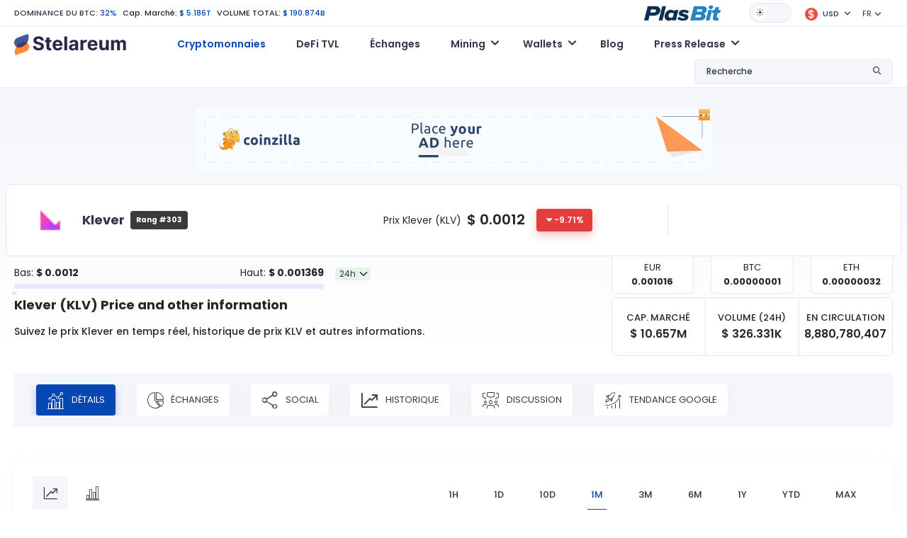

--- FILE ---
content_type: text/html; charset=UTF-8
request_url: https://www.stelareum.io/currency/klv.html
body_size: 14054
content:
<!DOCTYPE html><html lang="fr" data-theme="light"><head><meta name="coinzilla" content="dd47a066c96f7420a1d2c54b3f2ba5c0"/><meta charset="utf-8"><meta name="viewport" content="width=device-width,user-scalable=0,initial-scale=1.0,minimum-scale=1.0,maximum-scale=1.0"/><meta name="format-detection" content="telephone=no"><meta http-equiv="X-UA-Compatible" content="IE=edge">
<script src="https://cdnjs.cloudflare.com/ajax/libs/jquery/3.2.1/jquery.min.js"></script><link rel="stylesheet" type="text/css" href="https://cdnjs.cloudflare.com/ajax/libs/toastr.js/latest/css/toastr.min.css">
<script type="text/javascript" src="https://cdnjs.cloudflare.com/ajax/libs/toastr.js/latest/js/toastr.min.js"></script><link href="/src/fonts-v1/stelareum-font-icon.woff" crossorigin="anonymous" rel=preload as="font"><link href="/assets/google/fonts/poppins-v15-latin-regular.woff2" crossorigin="anonymous" rel=preload as="font"><link href="/assets/google/fonts/poppins-v15-latin-500.woff2" crossorigin="anonymous" rel=preload as="font"><link href="/assets/google/fonts/poppins-v15-latin-600.woff2" crossorigin="anonymous" rel=preload as="font"><link href="/assets/google/fonts/poppins-v15-latin-700.woff2" crossorigin="anonymous" rel=preload as="font"><link href="&#x2F;favicon.ico" rel="icon" type="image&#x2F;x-icon"><link href="&#x2F;assets&#x2F;release-983&#x2F;css&#x2F;d56962d91c0f074a592b3096bfe3761a-styles.css" media="screen" rel="stylesheet" type="text&#x2F;css"><link href="&#x2F;assets&#x2F;release-983&#x2F;css&#x2F;bb49155a1ecd6cff5735b10fb5ce45e2-highcharts.css" media="screen" rel="stylesheet" type="text&#x2F;css"><link href="&#x2F;assets&#x2F;release-983&#x2F;css&#x2F;7c691e3c518a83b10e898a80025a6cad-bootstrap.min.css" media="screen" rel="stylesheet" type="text&#x2F;css"><link href="&#x2F;assets&#x2F;release-983&#x2F;css&#x2F;45424953ad4cb087715b5a3574ce0cde-main.css" media="screen" rel="stylesheet" type="text&#x2F;css"><link href="&#x2F;assets&#x2F;release-983&#x2F;css&#x2F;020983bc0c6df876c8da5c9a7d041cf6-font.css" media="screen" rel="stylesheet" type="text&#x2F;css"><link href="&#x2F;assets&#x2F;release-983&#x2F;css&#x2F;85768fd81eb80d3a79c54be701d422b5-stelareum-font-icon.css" media="screen" rel="stylesheet" type="text&#x2F;css"><link href="&#x2F;assets&#x2F;release-983&#x2F;css&#x2F;a7357a1abc69b9a449f1399f8ca346de-main.css" media="screen" rel="stylesheet" type="text&#x2F;css"><link rel="apple-touch-icon" sizes="180x180" href="/apple-touch-icon.png"><link rel="icon" type="image/png" sizes="192x192" href="/android-chrome-192x192.png"><link rel="icon" type="image/png" sizes="32x32" href="/favicon-32x32.png"><link rel="icon" type="image/png" sizes="16x16" href="/favicon-16x16.png"><link rel="manifest" href="/site.webmanifest"><meta name="theme-color" content="#ffffff"><meta name="author" content="KoKsPfLaNzE"/><title>Klever (KLV) $ 0.0012: Cours, Volume, Prix en direct, Market Cap & autres informations. >> Stelareum</title><meta name="description" content="Cours du Klever ou d&#039;autres cryptomonnaies en temps r&amp;eacute;el, convertisseur EUR USD, plateformes de trading, graphique historique de prix du KLV."/><meta property="og:url" content="https://www.stelareum.io/currency/klv.html"/><meta property="og:locale" content="fr"/><meta property="og:type" content="website"/><meta property="og:site_name" content="Stelareum"/><meta property="og:title" content="Klever (KLV) $ 0.0012: Cours, Volume, Prix en direct, Market Cap & autres informations. >> Stelareum"/><meta property="og:description" content="Cours du Klever ou d&#039;autres cryptomonnaies en temps r&amp;eacute;el, convertisseur EUR USD, plateformes de trading, graphique historique de prix du KLV."/><meta property="og:image" content="https://www.stelareum.io/assets/internal/img/share/social_share.gif"/><meta property="og:image:secure_url" content="https://www.stelareum.io/assets/internal/img/share/social_share.gif"/><meta name="twitter:card" content="summary_large_image"/><meta name="twitter:site" content="@stelareum"/><meta name="twitter:creator" content="@stelareum"/><meta name="twitter:image" content="https://www.stelareum.io/assets/internal/img/share/social_share.gif"/><meta name="color-scheme" content="dark light"><meta name="google-site-verification" content="q9koIGW2YKelYpxe4sdR0S8bnaTX0-MDX4RBwDMgpUc"/><meta name="keywords" content="" data-rh="true"/><link rel="alternate" hreflang="en" href="https://www.stelareum.io/en/currency/klv.html"/><link rel="alternate" hreflang="de" href="https://www.stelareum.io/de/currency/klv.html"/><link rel="alternate" hreflang="fr" href="https://www.stelareum.io/currency/klv.html"/><link rel="alternate" hreflang="it" href="https://www.stelareum.io/it/currency/klv.html"/><link rel="alternate" hreflang="th" href="https://www.stelareum.io/th/currency/klv.html"/><link rel="alternate" hreflang="x-default" href="https://www.stelareum.io/currency/klv.html"/><link rel="canonical" href="https://www.stelareum.io/currency/klv.html" data-rh="true">
<script type="application/ld+json">
[
{
"@context":"http://schema.org/",
"@type":"ExchangeRateSpecification",
"url":"https://www.stelareum.io/currency/klv.html",
"name":"Klever",
"currency":"KLV",
"image": "https://www.stelareum.io/assets/internal/img/coins/klv.png",
"currentExchangeRate":{
"@type":"UnitPriceSpecification",
"price":0.0012,
"priceCurrency":"USD"
}
},
{
"@context": "http://schema.org",
"@type": "Table",
"about": "Info",
"cssSelector": "#currency_table_info"
}
]
</script><style>
@media (max-width: 767px) {
#bloglist_container {
width: 350px;
grid-template-columns: repeat(1,minmax(0,1fr));
}.blog_item_card {
width: auto;
}
}@media (min-width: 768px) {
#bloglist_container {
width: 700px;
grid-template-columns: repeat(2,minmax(0,1fr));
}
}@media (min-width: 1000px) {
#bloglist_container {
width: 1100px;
grid-template-columns: repeat(3,minmax(0,1fr));
}.plasbit-banner {
max-width: 850px;
}
}@media (min-width: 1401px) {
#bloglist_container {
width: auto;
grid-template-columns: repeat(4,minmax(0,1fr));
}
}* {
font-family: "Poppins", sans-serif !important;
}.title {
font-size: 11px !important;
line-height: 0 !important;
font-weight: 500 !important;
margin-bottom: 0 !important;
}h1, h2 {
font-weight: 700 !important;
}[data-theme="dark"] h1, h2, h3, h4, h5, h6 {
color: var(--font-color-1) !important;
}[data-theme="dark"] #main {
background: transparent linear-gradient(180deg,var(--bg-color) 0%,var(--bg-color) 100%) !important;
}[data-theme="dark"] body {
color: var(--font-color-1) !important;
background-color: var(--bg-color) !important;
}[data-theme="dark"] .navbar {
background-color: var(--bg-color) !important;
}[data-theme="dark"] .title {
color: var(--font-color-1) !important;
}@media (min-width: 1376px) {
.container {
max-width:1402px !important;
}
}@media (max-width: 1375px) {
.container {
padding-left:20px !important;
padding-right: 20px !important;
max-width: 100% !important
}
}@media (max-width: 768px) {
.currency-info img, .media-image-link img, .title img {
height: auto !important;
}
}.blog-builder-container {
display: none;
}.blog-form-button {
padding: 4px 15px;
}.blog-form-group {
display: flex;
align-items: center;
}.blog-form-group label {
white-space: nowrap;
margin-right: 15px;
}.blog-form-input {
padding: 4px 11px;
width: 100%;
border: 1px solid #d9d9d9;
background: transparent;
color: rgba(0,0,0,.85);
}[data-theme="dark"] .blog-form-input {
color: #d9d9d9;
background: var(--bg-color-3);
border: 1px solid var(--border-color);
}#container {
display: flex;
justify-content: center;
}
.ck-editor__editable[role="textbox"] {
/* editing area */
min-height: 200px;
}
.ck-content .image {
/* block images */
max-width: 80%;
margin: 20px auto;
}
.ck-editor {
width: 97%;
margin: 30px 0;
}.cke_reset {
width: 100% !important;
}.calc_preview .card {
flex-direction: row !important;
}.btn {
border: none !important;
min-width: auto !important;
text-transform: none !important;
position: relative !important;
font-size: .75rem !important;
font-weight: 500 !important;
}.btn-lg {
padding: 0.5rem 1rem !important;
font-size: 1.25rem;
border-radius: 0.3rem;
}
.signup-btn {
padding: 4px 14px !important;
}
.btn-orange, .btn-orange:focus, .btn-orange:not(:disabled):not(.disabled):active, .btn-orange:not(:disabled):not(.disabled).active:focus, .btn-orange:not(:disabled):not(.disabled):active:focus, .show>.btn-orange.dropdown-toggle:focus {
background-color: var(--orange-1) !important;
border-color: var(--orange-1) !important;
box-shadow: 0 6px 12px var(--orange-1-30) !important;
border-radius: 4px !important;
color: #fff !important;
}
.btn-primary, .btn-primary:focus, .btn-primary:not(:disabled):not(.disabled):active, .btn-primary:not(:disabled):not(.disabled).active:focus, .btn-primary:not(:disabled):not(.disabled):active:focus, .show>.btn-primary.dropdown-toggle:focus {
background-color: var(--primary-color) !important;
border-color: var(--primary-color) !important;
box-shadow: 0 6px 12px #0648b34d !important;
border-radius: 4px !important;
color: #fff !important;
}.btn:hover {
transform: none !important;
}
.main-menu .navbar {
position: relative !important;
}.blog_title_field {
text-overflow: ellipsis;
max-width: 300px;
overflow: hidden;
}.meta_desc_field {
text-overflow: ellipsis;
max-width: 400px;
overflow: hidden
}.keywords_field {
text-overflow: ellipsis;
max-width: 150px;
overflow: hidden;
}.blog_route_field {
text-overflow: ellipsis;
max-width: 200px;
overflow: hidden;
}#bloglist_container {
display: grid;
grid-gap: 30px 20px;
}#blogcontent_container {
margin-bottom: 100px;
}.blog_item_card {
padding: 20px 20px;
background: #282A30;
border-radius: 15px;
text-decoration: none;
box-sizing: border-box;
margin: 0px;
display: block;
position: relative;
height: 100%;
width: 330px;
}.blog_item_content {
box-sizing: border-box;
margin: 0px;
display: flex;
height: 100%;
flex-direction: column;
-webkit-box-align: start;
align-items: start;
}[data-theme="light"] .blog_item_card {
background: white;
box-shadow: rgba(0, 0, 0, 0.15) 0px 5px 15px 0px;
}.blog_item_image {
box-sizing: border-box;
margin: 0px 0px 24px;
background-position: center center;
background-repeat: no-repeat;
background-size: cover;
background-color: rgb(211, 211, 211);
border-radius: 16px;
display: block;
max-width: 100%;
position: relative;
width: 100%;
content: " ";
}.blog_item_type {
box-sizing: border-box;
margin: 0px 0px 24px;
flex: 1 1 0%;
}.blog_item_title {
line-height: 1.5;
padding-bottom: 4px;
}.blog_item_article {
margin: 0px 0px 8px;
font-size: 16px;
line-height: 34px;
line-height: 28px;
color: rgb(34, 37, 49);
}.blog_item_content {
line-height: 1.5;
margin: 0px;
color: #58667e;
font-size: 14px;
}.blog_item_author {
box-sizing: border-box;
margin: 0px;
padding-bottom: 8px;
display: flex;
}.blog_item_author_p {
line-height: 1.5;
margin: 0px;
color: #58667e;
font-size: 12px;
}.blog_item_date {
box-sizing: border-box;
margin: 0px;
padding-bottom: 24px;
display: flex;
}.blog_item_date_span {
line-height: 1.5;
margin: 0px;
color: #58667e;
font-size: 12px;
}.blog_item_dot {
box-sizing: border-box;
margin: 0px 8px;
color: rgb(166, 176, 195);
}.blog_item_minute_read {
line-height: 1.5;
margin: 0px;
color: #58667e;
font-size: 12px;
}.blog_image_panel {
width: 100%;
height: 200px;
background-size: cover !important;
background-repeat: no-repeat !important;
background-position: center !important;
border-radius: 10px !important;
}#blog_image {
width: 100%;
height: 400px;
background-repeat: no-repeat !important;
background-position: center !important;
background-size: contain !important;
}#blog_title {
margin: 30px auto;
max-width: 1000px;
font-size: 45px;
text-align: center;
}.bloglist_panel {
display: flex;
justify-content: center;
}.blog_content_panel {
padding: 40px 50px 10px 50px;
margin: 0 auto;
margin-bottom: 30px;
box-shadow: rgba(149, 157, 165, 0.2) 0px 8px 24px;
}.blog-notification {
display: flex;
justify-content: center;
}#blog-notify-text {
font-size: 12px;
position: absolute;
top: 15px;
padding: 5px 10px;
border-radius: 5px;
background: #FFFFFF;
box-shadow: rgba(149, 157, 165, 0.2) 0px 8px 24px;
}#toast-container {
top: 10px !important;
}.toast-success {
background: #48A860 !important;background-position: 15px center !important;
background-repeat: no-repeat !important;
}.toast-error {
background: #BD362F !important;background-position: 15px center !important;
background-repeat: no-repeat !important;
}.blog-invalid-feedback {
color: #ff4d4f;
display: none;
padding-top: 2px;
}.blog-content-valid {
background-color: #f6ffed;
border: 1px solid #b7eb8f;
padding: 8px 15px;
word-wrap: break-word;
border-radius: 2px;
font-size: 12px;
color: rgba(0,0,0,.85);
}.blog-content-invalid {
background-color: #fff2f0;
border: 1px solid #ffccc7;
padding: 8px 15px;
word-wrap: break-word;
border-radius: 2px;
font-size: 12px;
color: rgba(0,0,0,.85);
}textarea.cke_source {
color: black;
}#blogcontent_container iframe {
margin: auto;
}@media (max-width: 768px) {
#blog_title {
font-size: 25px;
}#blog_image {
height: 40vw;
max-height: 400px;
}.blog_content_panel {
padding: 40px 25px 10px 25px;
}#blogcontent_container table:nth-child(odd) td {
max-width: calc(100vw - 90px);
overflow-x: scroll;
}
}</style></head><body><header class="d-flex flex-column"><div class="container order-2 order-xl-1"><div class="row"><div class="col-12"><div class="top-header d-flex flex-wrap align-items-center justify-content-between"><div class="top-left my-3 my-lg-0 w-100 w-lg-auto text-center text-lg-start"><ul class="list-inline list-unstyled mb-0"><li class="list-inline-item">
<a href="/currency/market-cap-history.html">DOMINANCE DU BTC:</a>
<span>32%</span></li><li class="list-inline-item">
Cap. March&eacute;:
<span>$ 5.186T</span></li><li class="list-inline-item d-none d-sm-inline-block">
VOLUME TOTAL:
<span>$ 190.874B</span></li></ul></div><div class="top-right w-100 w-lg-auto d-flex flex-wrap align-items-center justify-content-center mb-3 mb-lg-0"><div class="me-3">
<a href="https://plasbit.com/" target="_blank" rel="nofollow" role="button" aria-expanded="false">
<img id="top-icon-coin-game" src="/assets/internal/img/partner/plasbit_light.png" alt="Coin Game"/>
</a></div><div id="theme-switch" class="theme-switch-wrapper me-3">
<label class="theme-switch" for="checkbox">
<input type="checkbox" id="checkbox"/><div class="slider round"></div>
</label></div><div class="dropdown me-3 stelareum-dropdown top-cry-menu">
<a id="cryDropdown" href="#" class="dropdown-toggle" role="button" data-bs-toggle="dropdown" aria-expanded="false">
<span class="title">
<i class="me-1">
<img class="img-fluid" src="/assets/internal/img/global_currency/usd.png" height="18" width="18" alt="USD"/>
</i>
USD </span>
</a><div id="top-search-drop-wrap-cry" class="dropdown-menu dropdown-menu-right" aria-labelledby="cryDropdown"><div class="input-group"><div class="input-group-prepend">
<span class="input-group-text">
<i class="stelareum-font-icon-search"></i>
</span></div>
<input class="form-currency-search form-control ps-1" placeholder="Que cherchez-vous?"/><div class="input-group-append dropdown-close">
<span class="input-group-text">
<i class="stelareum-font-icon-close"></i>
</span></div></div><div>
<a class="dropdown-item currency-exchange" data-code="EUR" href="#">
<span class="title">
<i class="me-2">
<img loading="lazy" src="/assets/internal/img/global_currency/eur.png" height="18" width="18" alt="	&euro;"/>
</i>Euro                    	&euro; </span>
</a>
<a class="dropdown-item currency-exchange" data-code="BTC" href="#">
<span class="title">
<i class="me-2">
<img loading="lazy" src="/assets/internal/img/global_currency/btc.png" height="18" width="18" alt="BTC"/>
</i>Bitcoin                    BTC </span>
</a>
<a class="dropdown-item currency-exchange" data-code="ETH" href="#">
<span class="title">
<i class="me-2">
<img loading="lazy" src="/assets/internal/img/global_currency/eth.png" height="18" width="18" alt="ETH"/>
</i>Ethereum                    ETH </span>
</a>
<a class="dropdown-item currency-exchange" data-code="CAD" href="#">
<span class="title">
<i class="me-2">
<img loading="lazy" src="/assets/internal/img/global_currency/cad.png" height="18" width="18" alt="$"/>
</i>CAD                    $ </span>
</a>
<a class="dropdown-item currency-exchange" data-code="JPY" href="#">
<span class="title">
<i class="me-2">
<img loading="lazy" src="/assets/internal/img/global_currency/jpy.png" height="18" width="18" alt="&yen;"/>
</i>JPY                    &yen; </span>
</a>
<a class="dropdown-item currency-exchange" data-code="GBP" href="#">
<span class="title">
<i class="me-2">
<img loading="lazy" src="/assets/internal/img/global_currency/gbp.png" height="18" width="18" alt="&pound;"/>
</i>GBP                    &pound; </span>
</a>
<a class="dropdown-item currency-exchange" data-code="RUB" href="#">
<span class="title">
<i class="me-2">
<img loading="lazy" src="/assets/internal/img/global_currency/rub.png" height="18" width="18" alt="&#8381;"/>
</i>RUB                    &#8381; </span>
</a>
<a class="dropdown-item currency-exchange" data-code="USDC" href="#">
<span class="title">
<i class="me-2">
<img loading="lazy" src="/assets/internal/img/global_currency/usdc.png" height="18" width="18" alt="USDC"/>
</i>USD Coin                    USDC </span>
</a>
<a class="dropdown-item currency-exchange" data-code="THB" href="#">
<span class="title">
<i class="me-2">
<img loading="lazy" src="/assets/internal/img/global_currency/thb.png" height="18" width="18" alt="&#3647;"/>
</i>THB                    &#3647; </span>
</a>
<a class="dropdown-item currency-exchange" data-code="TRY" href="#">
<span class="title">
<i class="me-2">
<img loading="lazy" src="/assets/internal/img/global_currency/try.png" height="18" width="18" alt="&#8378;"/>
</i>TRY                    &#8378; </span>
</a>
<a class="dropdown-item currency-exchange" data-code="BRL" href="#">
<span class="title">
<i class="me-2">
<img loading="lazy" src="/assets/internal/img/global_currency/brl.png" height="18" width="18" alt="&#82;&#36;"/>
</i>BRL                    &#82;&#36; </span>
</a>
<a class="dropdown-item currency-exchange" data-code="CHF" href="#">
<span class="title">
<i class="me-2">
<img loading="lazy" src="/assets/internal/img/global_currency/chf.png" height="18" width="18" alt="CHF"/>
</i>CHF                    CHF </span>
</a>
<a class="dropdown-item currency-exchange" data-code="CNY" href="#">
<span class="title">
<i class="me-2">
<img loading="lazy" src="/assets/internal/img/global_currency/cny.png" height="18" width="18" alt="&#20803;"/>
</i>CNY                    &#20803; </span>
</a>
<a class="dropdown-item currency-exchange" data-code="IDR" href="#">
<span class="title">
<i class="me-2">
<img loading="lazy" src="/assets/internal/img/global_currency/idr.png" height="18" width="18" alt="&#82;&#112;"/>
</i>IDR                    &#82;&#112; </span>
</a>
<a class="dropdown-item currency-exchange" data-code="INR" href="#">
<span class="title">
<i class="me-2">
<img loading="lazy" src="/assets/internal/img/global_currency/inr.png" height="18" width="18" alt="&#8377;"/>
</i>INR                    &#8377; </span>
</a>
<a class="dropdown-item currency-exchange" data-code="KRW" href="#">
<span class="title">
<i class="me-2">
<img loading="lazy" src="/assets/internal/img/global_currency/krw.png" height="18" width="18" alt="&#8361;"/>
</i>KRW                    &#8361; </span>
</a>
<a class="dropdown-item currency-exchange" data-code="LKR" href="#">
<span class="title">
<i class="me-2">
<img loading="lazy" src="/assets/internal/img/global_currency/lkr.png" height="18" width="18" alt="&#8360;"/>
</i>LKR                    &#8360; </span>
</a>
<a class="dropdown-item currency-exchange" data-code="NGN" href="#">
<span class="title">
<i class="me-2">
<img loading="lazy" src="/assets/internal/img/global_currency/ngn.png" height="18" width="18" alt="&#8358;"/>
</i>NGN                    &#8358; </span>
</a>
<a class="dropdown-item currency-exchange" data-code="NZD" href="#">
<span class="title">
<i class="me-2">
<img loading="lazy" src="/assets/internal/img/global_currency/nzd.png" height="18" width="18" alt="&#36;"/>
</i>NZD                    &#36; </span>
</a>
<a class="dropdown-item currency-exchange" data-code="SGD" href="#">
<span class="title">
<i class="me-2">
<img loading="lazy" src="/assets/internal/img/global_currency/sgd.png" height="18" width="18" alt="&#36;"/>
</i>SGD                    &#36; </span>
</a>
<a class="dropdown-item currency-exchange" data-code="AUD" href="#">
<span class="title">
<i class="me-2">
<img loading="lazy" src="/assets/internal/img/global_currency/aud.png" height="18" width="18" alt="$"/>
</i>AUD                    $ </span>
</a></div></div></div><div class="dropdown me-3">
<a id="langDropdown" class="dropdown-toggle" role="button" data-bs-toggle="dropdown" aria-haspopup="true" aria-expanded="false">FR</a><div id="languageSwitch" class="dropdown-menu dropdown-menu-right" aria-labelledby="langDropdown">
<a class="dropdown-item" data-local="en" data-request="/en/currency/klv.html" href="#">English</a>
<a class="dropdown-item" data-local="de" data-request="/de/currency/klv.html" href="#">Deutsch</a>
<a class="dropdown-item" data-local="it" data-request="/it/currency/klv.html" href="#">Italiano</a>
<a class="dropdown-item" data-local="th" data-request="/th/currency/klv.html" href="#">ไทย</a></div></div></div></div></div></div></div><div class="main-menu d-flex align-items-center order-1 order-lg-2" id="main-menu"><div class="container"><div class="row"><div class="col-12"><nav class="navbar navbar-expand-lg navbar-light flex-wrap p-0">
<a class="navbar-brand" href="/">
<img id="logo" src="/src/img/logo.svg" alt="Stelareum"/>
</a>
<button class="navbar-toggler order-3 order-lg-2 collapsed" type="button" data-bs-toggle="collapse" data-bs-target="#navbarSupportedContent" aria-controls="navbarSupportedContent" aria-expanded="false" aria-label="Toggle navigation">
<span class="navbar-toggler-icon"></span>
</button><div class="collapse navbar-collapse ms-0 ms-lg-5 order-3" id="navbarSupportedContent"><ul class="navbar-nav me-auto"><li class="nav-item active">
<a href="/"
class="nav-link"
>
Cryptomonnaies </a></li><li class="nav-item">
<a href="/defi-tvl.html"
class="nav-link"
>
DeFi TVL </a></li><li class="nav-item">
<a href="/exchange.html"
class="nav-link"
>
Échanges </a></li><li class="nav-item dropdown">
<a href="#"
class="nav-link dropdown-toggle"
id="navbarDropdown1"
role="button"
data-bs-toggle="dropdown"
aria-expanded="false"
>
Mining </a><ul class="dropdown-menu" aria-labelledby="navbarDropdown1">
<a href="/mining/gpu.html"
class="dropdown-item "
>
Calculateur GPU Hash </a>
<a href="/mining/profit.html"
class="dropdown-item "
>
Rentabilité Mining </a>
<a href="/mining/pool.html"
class="dropdown-item "
>
Mining Pools </a></ul></li><li class="nav-item dropdown">
<a href="#"
class="nav-link dropdown-toggle"
id="navbarDropdown2"
role="button"
data-bs-toggle="dropdown"
aria-expanded="false"
>
Wallets </a><ul class="dropdown-menu" aria-labelledby="navbarDropdown2">
<a href="/wallet.html"
class="dropdown-item "
>
Wallets </a>
<a href="/wallet/hardware.html"
class="dropdown-item "
>
Hardware Wallets </a></ul></li><li class="nav-item">
<a href="/wallet/blog.html"
class="nav-link"
>
Blog </a></li><li class="nav-item dropdown">
<a href="#"
class="nav-link dropdown-toggle"
id="navbarDropdown3"
role="button"
data-bs-toggle="dropdown"
aria-expanded="false"
>
Press Release </a><ul class="dropdown-menu" aria-labelledby="navbarDropdown3">
<a href="/press-release/media-kit.html"
class="dropdown-item "
>
Media Kit </a>
<a href="/press-release/submit.html"
class="dropdown-item "
>
Submit Press Release </a></ul></li><li class="nav-item mb-2 d-sm-none">
<a href="/auth/login.html" class="btn btn-secondary btn-block">Connexion</a></li><li class="nav-item d-sm-none">
<a href="/auth/register.html" class="btn btn-primary signup-btn btn-block">Inscription</a></li></ul></div><div class="my-2 my-lg-0 top-search ms-auto order-2 order-lg-3"><div class="dropdown stelareum-dropdown">
<a class="nav-link dropdown-toggle" href="#" id="searchDropdown" role="button" data-bs-toggle="dropdown" aria-haspopup="true" aria-expanded="false">
<span class="search-text d-none d-xl-block">Recherche</span>
<i class="stelareum-font-icon-search"></i>
</a><div class="dropdown-menu dropdown-menu-right px-2 py-3 top-search-drop-wrap" id="top-search-drop-wrap" aria-labelledby="searchDropdown"><div class="input-group"><div class="input-group-prepend">
<span class="input-group-text">
<i class="stelareum-font-icon-search"></i>
</span></div>
<input class="form-control form-search" placeholder="Que cherchez-vous?"/><div class="input-group-append dropdown-close">
<span class="input-group-text">
<i class="stelareum-font-icon-close"></i>
</span></div></div><div id="search-crypto" class="search-result-group d-none"><h6 class="top-search-title pb-2 f-s-12 f-w-500 mt-2">Cryptomonnaies</h6><div class="search-result"></div>
<span class="span-link dropdown-item text-primary search-all-result" data-type="currency">Voir tous les résultats (<span class="result-number"></span>)</span></div><div id="search-exchange" class="search-result-group d-none"><h6 class="top-search-title pb-2 f-s-12 f-w-500 mt-2">&Eacute;changes</h6><div class="search-result"></div>
<span class="span-link dropdown-item text-primary search-all-result" data-type="exchange">Voir tous les résultats (<span class="result-number"></span>)</span></div><div id="search-defi-tvl" class="search-result-group d-none"><h6 class="top-search-title pb-2 f-s-12 f-w-500 mt-2">Protocoles DeFi</h6><div class="search-result"></div>
<span class="span-link dropdown-item text-primary search-all-result" data-type="exchange">Voir tous les résultats (<span class="result-number"></span>)</span></div></div></div></div></nav></div></div></div></div></header><div id="main" class="main gradiant-bg"><div class="d-flex justify-content-center pt-2 pb-2"><div style="margin-top: 20px;"><div class="coinzilla" data-zone="C-333642444b59c3b7606"></div></div></div><div id="currency_KLV" class="currency-info-main"><div class="currency-info d-flex rounded-0 fixed-currency-info">
<span>
<img src="/assets/internal/img/coins/klv.png" height="24" width="24" alt="Klever KLV"/>
<b>Klever</b>
</span>
<span>
<span class="mr-2 d-none d-sm-inline-flex">Prix:</span>
<span class="price price-val mr-3">
$ <span class="exchange_rate" data-rate="0.0012">0.0012</span>
</span>
<span class="d-inline-flex align-items-center">
<span class="percent_history diff red flex-shrink-0">-9.71%</span>
</span>
</span></div><div class="main pt-1"><div class="container"><div class="row currency-info align-items-center"><div class="col-lg-9 pe-lg-5 pipe-after"><div class="row align-items-center"><div class="col-sm-7 col-xl-6"><div class="d-flex align-items-center"><div class="icon flex-shrink-0">
<img src="/assets/internal/img/coins/klv.png" width="50" height="50" alt="Klever KLV" class="img-fluid"/></div><div class="d-flex justify-content-center align-items-center"><div><h2 class="m-0 mr-2">Klever</h2></div>
<span class="badge badge-secondary p-2 font-weight-normal">Rang #303</span></div><div class="actions"></div></div></div><div class="col-sm-5 col-xl-6 text-center text-sm-end my-3 my-sm-0 d-flex align-items-center justify-content-center"><div class="f-s-14 mr-2">Prix Klever (KLV)</div><div class="price d-inline-flex align-items-center">
<span class="price-val mr-3">
$ <span class="exchange_rate" data-rate="0.0012">0.0012</span>
</span>
<span class="percent_history diff red">-9.71%</span></div></div></div></div></div><div class="row"><div class="col-md-6 col-xl-5 order-2 order-md-1 progress-container"><div class="d-flex align-items-center"><div class="top-chart1 w-100 mr-3"><div class="d-flex align-items-center justify-content-between"><div>Bas:
<strong>
$ <span id="price-rate-low">0.0012</span>  </strong></div><div>Haut:
<strong>
$ <span id="price-rate-high">0.001369</span>  </strong></div></div><div class="progress"><div class="progress-bar" id="price-rate-graph" role="progressbar" style="width: 0%" aria-valuemin="0.0012" aria-valuenow="0.0012" aria-valuemax="0.001369"></div></div></div><div class="form-group mt-3">
<select id="price-rate-select" data-currency="KLV" class="form-control form-select"><option value="24h">24h</option><option value="1w">1w</option><option value="1m">1m</option><option value="3m">3m</option><option value="6m">6m</option><option value="1y">1y</option>
</select></div></div></div><script type="application/javascript">
let priceRate = {"24h":{"low":0.0012,"high":0.001369},"1w":{"low":0.0012,"high":0.001571},"1m":{"low":0.0012,"high":0.00207},"3m":{"low":0.0012,"high":0.0033},"6m":{"low":0.0012,"high":0.005549},"1y":{"low":0.0012,"high":0.0158}};
</script><div class="col-md-6 col-xl-4 order-1 order-md-2 offset-xl-3"><div class="row text-center"><div class="col-4"><div class="currency-conversion-opt"><div>EUR</div>
<strong id="currencyConvertEUR">0.001016</strong></div></div><div class="col-4"><div class="currency-conversion-opt"><div>BTC</div>
<strong id="currencyConvertBTC">0.00000001</strong></div></div><div class="col-4"><div class="currency-conversion-opt"><div>ETH</div>
<strong id="currencyConvertETH">0.00000032</strong></div></div></div></div></div></div></div></div><div class="container stablecoins"><div class="row" id="title-group"><div class="col-lg-8" id="title_panel"><h1 class="mb-3 text-center text-lg-start">Klever (KLV) <span class="d-none d-sm-inline">Price and other information</span></h1><p class="f-w-500 text-center text-lg-start">Suivez le prix Klever en temps réel, historique de prix KLV et autres informations.</p></div><div class="col-lg-4" id="title-calculation"><div class="market-cap-vs-volume-vs-number"><div>
<small>Cap. March&eacute;</small><div>
$ <span class="supply" data-supply="8880780406.6548">
10.657M
</span></div></div><div>
<small>Volume (24H)</small><div>
$ <span class="volume" data-volume="271942488.83458">326.331K</span></div></div><div>
<small>En circulation</small><div>8,880,780,407</div></div></div></div></div><div class="py-4"><div class="currency-map-slider menu-slider-wrap nav nav-pills cust-tab-3 p-1 p-md-3 mt-4 mt-lg-0 mb-3 mb-lg-4" role="tablist"><div class="menu-slider pb-0"><div class="w-auto"><li class="nav-item" role="presentation">
<a class="nav-link active" href="/currency/klv.html"><i class="stelareum-font-icon-chart-details"></i> Détails</a></li></div><div class="w-auto"><li class="nav-item" role="presentation">
<a class="nav-link " href="/currency/klv/exchange.html"><i class="stelareum-font-icon-piechart"></i> &Eacute;changes</a></li></div><div class="w-auto"><li class="nav-item" role="presentation">
<a class="nav-link " href="/currency/klv/social.html"><i class="stelareum-font-icon-share"></i> Social</a></li></div><div class="w-auto"><li class="nav-item" role="presentation">
<a class="nav-link " href="/currency/klv/history.html"><i class="stelareum-font-icon-linechart"></i> Historique</a></li></div><div class="w-auto"><li class="nav-item" role="presentation">
<a class="nav-link " href="/currency/klv/discussion.html"><i class="stelareum-font-icon-disscussion"></i> Discussion</a></li></div><div class="w-auto"><li class="nav-item" role="presentation">
<a class="nav-link " href="/currency/klv/trend.html"><i class="stelareum-font-icon-google-trend"></i> Tendance Google</a></li></div></div>
<a href="javascript:void(0)" class="menu-slider-nav menu-slider-next d-none">
<i class="stelareum-font-icon-angle-right "></i>
</a>
<a href="javascript:void(0)"   class="menu-slider-nav menu-slider-prev d-none">
<i class="stelareum-font-icon-angle-left"></i>
</a></div></div><div class="chart-card my-0 mb-5"><div class="d-flex mb-3 mb-lg-4 pb-2 cust-tab-2 flex-wrap justify-content-between"><div class="chart-actions"><div id="chartTypeLine" class="btn btn-outline-light chart-switch-button active">
<i class="stelareum-font-icon-linechart f-s-20"></i></div><div id="chartTypeCandle" class="btn btn-outline-light chart-switch-button">
<i class="stelareum-font-icon-bar-chart f-s-20"></i></div></div><div class="nav menu-slider-wrap d-flex w-100 w-lg-auto justify-content-center justify-content-lg-end"><ul class="menu-slider nav-uppercase py-1 mb-0"><li>
<a class="nav-link chart-selection-button" data-history="1h">1H</a></li><li>
<a class="nav-link chart-selection-button" data-history="1d">1D</a></li><li>
<a class="nav-link chart-selection-button" data-history="10d">10D</a></li><li>
<a class="nav-link chart-selection-button chart-selection-button-default active" data-history="1m">1M</a></li><li>
<a class="nav-link chart-selection-button" data-history="3m">3M</a></li><li>
<a class="nav-link chart-selection-button" data-history="6m">6M</a></li><li>
<a class="nav-link chart-selection-button" data-history="1y">1Y</a></li><li>
<a class="nav-link chart-selection-button" data-history="ytd">YTD</a></li><li>
<a class="nav-link chart-selection-button" data-history="max">max</a></li></ul>
<a href="javascript:void(0)" class="menu-slider-nav menu-slider-next d-none">
<i class="stelareum-font-icon-angle-right "></i>
</a>
<a href="javascript:void(0)" class="menu-slider-nav menu-slider-prev d-none">
<i class="stelareum-font-icon-angle-left"></i>
</a></div></div><div id="graphValue-highcharts" class="flot-wrapper"><div id="container" style="height: 600px; width: 100%"></div></div><hr/><div class="menu-slider-wrap stats-row-slider stats-row"><ul class="menu-slider justify-content-md-around list-unstyled"><li class="stats-row-col"><div class="stats">
<label>1 heure</label><div class="currency-color green percent-performance-history" data-history="0.0012">
0.00%</div></div></li><li class="stats-row-col"><div class="stats">
<label>1 jour</label><div class="currency-color currency-color-negative percent-performance-history" data-history="0.001329">
-9.71%</div></div></li><li class="stats-row-col"><div class="stats">
<label>7 jours</label><div class="currency-color currency-color-negative percent-performance-history" data-history="0.001571">
-23.62%</div></div></li><li class="stats-row-col"><div class="stats">
<label>14 jours</label><div class="currency-color currency-color-negative percent-performance-history" data-history="0.001837">
-34.68%</div></div></li><li class="stats-row-col"><div class="stats">
<label>30 jours</label><div class="currency-color currency-color-negative percent-performance-history" data-history="0.001409">
-14.83%</div></div></li><li class="stats-row-col"><div class="stats">
<label>1 an</label><div class="currency-color currency-color-negative percent-performance-history" data-history="0.0027206729166667">
-55.89%</div></div></li></ul>
<a href="javascript:void(0)" class="menu-slider-nav menu-slider-next d-none">
<i class="stelareum-font-icon-angle-right "></i>
</a>
<a href="javascript:void(0)" class="menu-slider-nav menu-slider-prev d-none">
<i class="stelareum-font-icon-angle-left"></i>
</a></div></div><div class="row"><div class="col-12 mb-4 text-center"><div class="coinzilla" data-zone="C-333642444b59c3b7606"></div></div></div><div class="row"><div class="col-12 col-lg-6"><div class="info-card mb-5"><h3 class="text-blue">Informations</h3><p>
Analyse du jeton, offres, volumes, prix record, url telegram etc...</p><hr/><div class="table-responsive"><table id="currency_table_info" class="table table-list-detail"><tbody><tr class="d-none"><th scope="row">Rank</th><td>303</td></tr><tr class="d-none"><th scope="row">Volume (24H)</th><td>$ 326.331K</td></tr><tr class="d-none"><th scope="row">Cap. March&eacute;</th><td>$ 10.657M</td></tr><tr class="d-none"><th scope="row">En circulation</th><td>8,880,780,407</td></tr><tr><th scope="row">Offre Max</th><td>10B</td></tr><tr><th scope="row">Offre Totale</th><td>10B</td></tr><tr><th scope="row">En circulation</th><td>8.881B</td></tr><tr><th scope="row">Volume (H24)</th><td>$ 326.331K</td></tr><tr><th scope="row">Volume (7J)</th><td>$ 2.020M</td></tr><tr><th scope="row">Volume (30J)</th><td>$ 8.695M</td></tr><tr><th scope="row">All Time High</th><td>$ 0.169</td></tr><tr><th scope="row">Market Cap Dominance</th><td>0.00%</td></tr><tr><th scope="row">% de coins en circulation</th><td>88.81%</td></tr><tr><th scope="row">Site</th><td><a href="https://www.klever.io/" rel="nofollow noreferrer noopener" target="_blank">Lien</a></td></tr><tr><th scope="row">Explorer</th><td><a href="https://tronscan.org/#/token20/TVj7RNVHy6thbM7BWdSe9G6gXwKhjhdNZS" rel="nofollow noreferrer noopener" target="_blank">Lien</a></td></tr><tr><th scope="row">Whitepaper</th><td><a href="https://www.klever.io/s/Klever-Whitepaper-v15.pdf" rel="nofollow noreferrer noopener" target="_blank">Lien</a></td></tr><tr><th scope="row">Chat</th><td><a href="https://t.me/Klever_io" rel="nofollow noreferrer noopener" target="_blank">Lien</a></td></tr></tbody></table></div></div></div><div class="col-12 col-lg-6"><div id="marketSymbolMappingCurrency"><h2 class="text-center mb-4">Marchés</h2><div class="table-responsive"><table class="table coin-table table-nowrap"><thead><tr><th class="sticky-col">Nom</th><th>Paire</th><th>Prix</th><th>Volume (H24)</th></tr></thead><tr><td class="sticky-col">
<a href="/exchange/kucoin.html" class="media-image-link">
<img loading="lazy" class="mr-3" src="/assets/internal/img/exchange/kucoin.png" height="32" width="32" alt="Kucoin"><div class="media-table"><p class="media-table-title">Kucoin</p></div>
</a></td><td>
KLV/USDT</td><td>
<span class="f-w-600">$ 0.001178</span></td><td>
$ 63.908K</td></tr><tr><td class="sticky-col">
<a href="/exchange/kucoin.html" class="media-image-link">
<img loading="lazy" class="mr-3" src="/assets/internal/img/exchange/kucoin.png" height="32" width="32" alt="Kucoin"><div class="media-table"><p class="media-table-title">Kucoin</p></div>
</a></td><td>
KLV/TRX</td><td>
<span class="f-w-600">$ 0.001192</span></td><td>
$ 16.570K</td></tr><tr><td class="sticky-col">
<a href="/exchange/kucoin.html" class="media-image-link">
<img loading="lazy" class="mr-3" src="/assets/internal/img/exchange/kucoin.png" height="32" width="32" alt="Kucoin"><div class="media-table"><p class="media-table-title">Kucoin</p></div>
</a></td><td>
KLV/BTC</td><td>
<span class="f-w-600">$ 0.00118</span></td><td>
$ 13.686K</td></tr><tr><td class="sticky-col">
<a href="/exchange/coinex.html" class="media-image-link">
<img loading="lazy" class="mr-3" src="/assets/internal/img/exchange/coinex.png" height="32" width="32" alt="CoinEx"><div class="media-table"><p class="media-table-title">CoinEx</p></div>
</a></td><td>
KLV/USDT</td><td>
<span class="f-w-600">$ 0.001187</span></td><td>
$ 6.118K</td></tr><tr><td class="sticky-col">
<a href="/exchange/huobi-global.html" class="media-image-link">
<img loading="lazy" class="mr-3" src="/assets/internal/img/exchange/huobi.png" height="32" width="32" alt="Huobi-Global"><div class="media-table"><p class="media-table-title">Huobi-Global</p></div>
</a></td><td>
klvusdt</td><td>
<span class="f-w-600">$ 0.0012</span></td><td>
$ 186</td></tr><tr><td class="sticky-col">
<a href="/exchange/bittrex.html" class="media-image-link">
<img loading="lazy" class="mr-3" src="/assets/internal/img/exchange/bittrex.png" height="32" width="32" alt="Bittrex"><div class="media-table"><p class="media-table-title">Bittrex</p></div>
</a></td><td>
KLV/BTC</td><td>
<span class="f-w-600">$ 0.019656</span></td><td>
$ 20</td></tr></table></div></div></div></div><div class="row"><div class="col-lg-10 offset-lg-1"><div class="chart-card px-lg-5 currency-converter"><div id="crypto_calculator" data-coins="" data-cards="" data-rss=""
data-theme="linear-gradient(90deg, rgba(115, 114, 114, 1) 0%, rgba(0, 0, 0, 1) 50%, rgba(115, 114, 114, 1) 100%)"
data-text="#ffffff" data-button="#0581de" data-vertical="false" data-coin="BTC" data-price="USD"></div>
<script src="https://img.plasbit.com/widget/js/crypto-calculator.js"></script></div></div></div></div><footer><nav class="footer-menu text-center"><ul class="list-inline px-lg-3 mx-3"><li class="list-inline-item">
<a class=""
href="/"
>
Cryptomonnaies </a></li><li class="list-inline-item">
<a class=""
href="/defi-tvl.html"
>
DeFi TVL </a></li><li class="list-inline-item">
<a class=""
href="/exchange.html"
>
Échanges </a></li><li class="list-inline-item">
<a class=""
href="/mining/gpu.html"
>
Mining </a></li><li class="list-inline-item">
<a class=""
href="/wallet.html"
>
Wallets </a></li><li class="list-inline-item">
<a class=""
href="/wallet/blog.html"
>
Blog </a></li><li class="list-inline-item">
<a class=""
href="/press-release/submit.html"
>
Press Release </a></li><li class="list-inline-item">
<a class=""
href="/site/contact.html"
>
Contact </a></li></ul></nav><div class="container"><div class="row mt-3 mb-5"><div class="col-lg-6 text-center text-lg-start"><div class="footer-logo"><p class="text-white f-w-500 f-s-14">Commencer le trading de crypto!</p><ul class="list-inline mt-4"><li class="list-inline-item">
<a href="https://plasbit.com" target="_blank">
<img loading="lazy" class="img-fluid" src="/assets/internal/img/partner/plasbit.png" height="30" width="30" alt="PLASBIT"> PLASBIT
</a></li></ul></div></div><div class="col-lg-6 text-center text-lg-end"><div><ul class="list-inline social-link"><li class="list-inline-item">
<a href="https://twitter.com/stelareum" rel="noreferrer" title="Twitter" target="_blank" class="social-twitter">
<i class="stelareum-font-icon-twitter"></i>
</a></li><li class="list-inline-item">
<a href="https://www.youtube.com/channel/UC2frGn1JTY-n2ZhNkzZjD4A" rel="noreferrer" title="Youtube" target="_blank" class="social-youtube">
<i class="stelareum-font-icon-youtube"></i>
</a></li><li class="list-inline-item">
<a href="https://t.me/stelareum_pr" rel="noreferrer" title="Telegram" target="_blank" class="social-telegram">
<i class="stelareum-font-icon-telegram"></i>
</a></li></ul></div></div></div></div><div class="footer-copy py-3 text-center py-4">
Copyright &copy; <a href="/">Stelareum</a> 2026 / <a href="/site/privacy.html">Conditions G&eacute;n&eacute;rales d'utilisation</a></div></footer></div><script type="application/javascript">
let currencyUrl = '/currency/XXX.html';
let exchangeUrl = '/exchange/XXX.html';
let defiProtocolUrl = '/defi-tvl/protocol/XXX.html';
let searchDataUrl = '/core/search-values.html';
let baseUrl = "";
</script><script  crossorigin="anonymous" src="https&#x3A;&#x2F;&#x2F;code.highcharts.com&#x2F;stock&#x2F;highstock.js"></script>
<script  src="&#x2F;assets&#x2F;release-983&#x2F;js&#x2F;153d1a86a3969f9b068a38d45749bf53-bootstrap.bundle.min.js"></script>
<script  src="&#x2F;assets&#x2F;release-983&#x2F;js&#x2F;d3484837a4c34531f13606b0bfbc0220-function.js"></script>
<script  src="&#x2F;assets&#x2F;release-983&#x2F;js&#x2F;19cc3beeb3d99dcbd626ea464e9e41d0-main.js"></script>
<script  async="async" src="https&#x3A;&#x2F;&#x2F;coinzillatag.com&#x2F;lib&#x2F;display.js"></script>
<script  async="async" src="https&#x3A;&#x2F;&#x2F;coinzillatag.com&#x2F;lib&#x2F;header.js"></script><script type="application/javascript">
var exchangeRate = {"USD":1,"EUR":0.8464891861006476,"BTC":1.2722170442988519e-5,"ETH":0.0002728326853557056,"CAD":1.353,"JPY":154.73,"GBP":0.7289,"RUB":76.11,"USDC":0.9991008092716556,"THB":31.49,"TRY":43.4968,"BRL":5.2307,"CHF":0.7697,"CNY":6.9535,"IDR":16791,"INR":91.9,"KRW":1445.17,"LKR":309.09,"NGN":1384.25,"NZD":1.6512,"SGD":1.2694,"AUD":1.4277};
var currentCurrency = 'USD';
</script><script type="application/javascript">
</script>
<script type="application/javascript">
if (typeof WebSocket !== 'undefined') {
function websocket() {
let ws = new WebSocket('wss://stream.stelareum.io');
ws.onopen = function () {
// sending a send event to websocket server
ws.send('connected')
};
ws.onmessage = function (data) {
recive = JSON.parse(data.data);
//console.log(recive);
if (recive.method === 'update') {
recive.data.forEach(function(currencyDetail) {
overviewCurrency(currencyDetail);
currencyDetailExchange(currencyDetail);
});
}
};ws.onclose = function(e) {
console.log('Socket is closed. Reconnect will be attempted in 1 second.', e.reason);
setTimeout(function() {
websocket();
}, 1000);
};ws.onerror = function(err) {
console.error('Socket encountered error: ', err.message, 'Closing socket');
ws.close();
};
}
websocket();
}var currentPrice = {
"KLV": {
"code": "KLV",
"exchange_rate": 0.0012
}
};
</script>  <script type="application/javascript">
var chart;
var chartType = "line";
var eventDisabled = false;
var compareCurrency = 'BTC';function afterSetExtremes(e) {
if (eventDisabled) {
return;
}
eventDisabled = true;
chart.showLoading();
getAjax('/currency/history-data/KLV?charttype=' + chartType + '&compareCode=' + compareCurrency + '&start=' + Math.round(e.min) + '&end=' + Math.round(e.max),
function (json) {
var data = JSON.parse(json);
chart.series[2].setData(data.map(function (row) { return [row.date * 1000, row.volume]; }));if ('line' === chartType) {
chart.series[3].setData(data.map(function (row) { return [row.date * 1000, row.marketcap]; }));
if (compareCurrency !== 'KLV') {
chart.series[4].setData(data.map(function (row) { return [row.date * 1000, row.compare ? row.compare : null]; }));
}
data = data.map(function (row) { return [row.date * 1000, row.value]; });
} else {
data = data.map(function (row) { return [row.date * 1000, row.open, row.high,row.low, row.close]; });
}chart.series[0].setData(data);
chart.hideLoading();
eventDisabled = false;
}
);
}function highChartsSetExtremes(fromDate, object) {
if (!chart || !chart.hasOwnProperty('xAxis')) {
return;
}if (eventDisabled) {
return;
}chart.xAxis[0].setExtremes(
fromDate,
Date.now()
);document.querySelector('.chart-selection-button.active').classList.remove('active');
object.classList.add('active');
}btnHistory = document.querySelector('#chartTypeCandle');
if (btnHistory) {
btnHistory.addEventListener('click', function () {
if (eventDisabled) {
return;
}chartType = 'candlestick';var elems = document.querySelectorAll('.chart-switch-button');
[].forEach.call(elems, function(el) {
el.classList.remove('active');
});
this.classList.add('active');
initHighCharts();
elems = document.querySelectorAll('.chart-selection-button');
[].forEach.call(elems, function(el) {
el.classList.remove('active');
});
document.querySelector('.chart-selection-button-default').classList.add('active');
})
}
btnHistory = document.querySelector('#chartTypeLine');
if (btnHistory) {
btnHistory.addEventListener('click', function () {
if (eventDisabled) {
return;
}chartType = 'line';var elems = document.querySelectorAll('.chart-switch-button');
[].forEach.call(elems, function(el) {
el.classList.remove('active');
});
this.classList.add('active');
initHighCharts();
elems = document.querySelectorAll('.chart-selection-button');
[].forEach.call(elems, function(el) {
el.classList.remove('active');
});
document.querySelector('.chart-selection-button-default').classList.add('active');
})
}Highcharts.setOptions({
accessibility: {
enabled: false
},
lang: {
months: ['Janvier', 'Février', 'Mars', 'Avril', 'Mai', 'Juin',
'Juillet', 'Août', 'Septembre', 'Octobre', 'Novembre', 'Décembre'],
weekdays: ['Dimanche', 'Lundi', 'Mardi', 'Mercredi',
'Jeudi', 'Vendredi', 'Samedi'],
shortMonths: ['Jan', 'Fév', 'Mar', 'Avr', 'Mai', 'Juin', 'Juil',
'Août', 'Sept', 'Oct', 'Nov', 'Déc'],
decimalPoint: ',',
downloadPNG: 'Télécharger en image PNG',
downloadJPEG: 'Télécharger en image JPEG',
downloadPDF: 'Télécharger en document PDF',
downloadSVG: 'Télécharger en document Vectoriel',
exportButtonTitle: 'Export du graphique',
loading: 'Chargement en cours...',
printButtonTitle: 'Imprimer le graphique',
resetZoom: 'Réinitialiser le zoom',
resetZoomTitle: 'Réinitialiser le zoom au niveau 1:1',
thousandsSep: '.',
numericSymbols: ["k", "M", "B", "T", "P", "E"]
}
});
initHighCharts();function initHighCharts() {
if (chart) {
chart.destroy();
}
eventDisabled = true;
// See source code from the JSONP handler at https://github.com/highcharts/highcharts/blob/master/samples/data/from-sql.php
// create the chart
chart = Highcharts.stockChart('container', {
chart: {
styledMode: true,
type: chartType,
zoomType: 'x'
},navigator: {
adaptToUpdatedData: false,
series: {
data: [
[1603670400000, 0.004827375288180418],
[1604880000000, 0.004974988701759309],
[1606089600000, 0.004776710649110967],
[1607299200000, 0.004835300050663972],
[1608508800000, 0.004883746785011417],
[1609718400000, 0.004306615805283752],
[1610928000000, 0.004728886762385682],
[1612137600000, 0.00854229892631148],
[1613347200000, 0.013185270966952226],
[1614556800000, 0.06125208307707242],
[1615766400000, 0.11402473260258948],
[1616976000000, 0.09356205694202233],
[1618185600000, 0.08154243830372263],
[1619395200000, 0.08422936381837236],
[1620604800000, 0.0850177499754805],
[1621814400000, 0.06755825770111734],
[1623024000000, 0.05945426469941086],
[1624233600000, 0.05761351177950474],
[1625443200000, 0.046735951253559234],
[1626652800000, 0.041450753625940175],
[1627862400000, 0.039084502072051185],
[1629072000000, 0.04612088657933234],
[1630281600000, 0.04755158646425477],
[1631491200000, 0.03950341402440963],
[1635120000000, 0.03848793033276361],
[1636329600000, 0.04767792187466],
[1637539200000, 0.03983729650101976],
[1638748800000, 0.0324709543615183],
[1639958400000, 0.03584583986045437],
[1641168000000, 0.031082299903141385],
[1642377600000, 0.026025840940537566],
[1643587200000, 0.024313130043602867],
[1644796800000, 0.021864354674455067],
[1646006400000, 0.021386862052343202],
[1647216000000, 0.021356552849556818],
[1648425600000, 0.03418200670185941],
[1649635200000, 0.03325356170273845],
[1650844800000, 0.03165341232484156],
[1652054400000, 0.020768209597784627],
[1653264000000, 0.020092477747366094],
[1654473600000, 0.015808871031746045],
[1655683200000, 0.012200038194444448],
[1656892800000, 0.01159110763888888],
[1658102400000, 0.011232381710476766],
[1659312000000, 0.009910856150793642],
[1660521600000, 0.00825583333333334],
[1661731200000, 0.006138918650793639],
[1662940800000, 0.00457421031746031],
[1664150400000, 0.004536727182539685],
[1665360000000, 0.00420050793650793],
[1666569600000, 0.004396036210317472],
[1667779200000, 0.0036917648809523763],
[1668988800000, 0.003433878472222217],
[1670198400000, 0.0032302132936507942],
[1671408000000, 0.002716436507936515],
[1672617600000, 0.0024557584325396813],
[1673827200000, 0.0029156464781746024],
[1675036800000, 0.0037147170138888868],
[1676246400000, 0.004521126749273265],
[1677456000000, 0.004145392079837742],
[1678665600000, 0.005423112626945918],
[1679875200000, 0.008621063608843738],
[1681084800000, 0.007254843154761979],
[1682294400000, 0.005283511557539681],
[1683504000000, 0.00431572003968254],
[1684713600000, 0.004168944394841269],
[1685923200000, 0.0032345135346954663],
[1687132800000, 0.0030968302579365073],
[1688342400000, 0.0029634546626984147],
[1689552000000, 0.002759591865079365],
[1690761600000, 0.0024918470238095244],
[1691971200000, 0.002383292013888886],
[1693180800000, 0.0025309560515872982],
[1694390400000, 0.0031860722718253945],
[1695600000000, 0.0038142968749999965],
[1696809600000, 0.0033644440476190487],
[1698019200000, 0.0035817831349206322],
[1699228800000, 0.0042563446924603196],
[1700438400000, 0.004491754315476189],
[1701648000000, 0.004501766765873018],
[1702857600000, 0.004119511557539674],
[1704067200000, 0.003822318402777777],
[1705276800000, 0.0032060816468253996],
[1706486400000, 0.0029424949404761977],
[1707696000000, 0.00341673030753969],
[1708905600000, 0.003970542658730161],
[1710115200000, 0.004435245138888888],
[1711324800000, 0.0038142355772834125],
[1712534400000, 0.0030548416783683086],
[1713744000000, 0.0030938128968253974],
[1714953600000, 0.002971284523809525],
[1716163200000, 0.0031545659355557885],
[1717372800000, 0.003295954609993968],
[1718582400000, 0.002887340655527741],
[1719792000000, 0.0028021604166666666],
[1721001600000, 0.002909244890873019],
[1722211200000, 0.0024698366567460317],
[1723420800000, 0.002318683333333329],
[1724630400000, 0.0018393596726190467],
[1725840000000, 0.0017801090277777822],
[1727049600000, 0.0018909156249999981],
[1728259200000, 0.001926508878968253],
[1729468800000, 0.001928642559523807],
[1730678400000, 0.0021523659226190483],
[1731888000000, 0.0024456054563492054],
[1733097600000, 0.005424940873015876],
[1734307200000, 0.005132398908730156],
[1735516800000, 0.004826084126984127],
[1736726400000, 0.003378093402777779],
[1737936000000, 0.002798728521825397],
[1739145600000, 0.004082465178571431],
[1740355200000, 0.0036557460813492096],
[1741564800000, 0.0043532074404761855],
[1742774400000, 0.004658122916666659],
[1743984000000, 0.00374731314484126],
[1745193600000, 0.0037426682043650715],
[1746403200000, 0.003627694246031741],
[1747612800000, 0.003673171081349202],
[1748822400000, 0.002806787152777777],
[1750032000000, 0.0022685126488095238],
[1751241600000, 0.002188433085317461],
[1752451200000, 0.0023208433531746032],
[1753660800000, 0.002401807837301588],
[1754870400000, 0.002914667509920634],
[1756080000000, 0.002819516369047619],
[1757289600000, 0.0027660082837301586],
[1758499200000, 0.0026541078373015885],
[1759708800000, 0.002526081547619048],
[1760918400000, 0.0022996532738095224],
[1762128000000, 0.002159828075396828],
[1763337600000, 0.001933062251984128],
[1764547200000, 0.0017786868551587297],
[1765756800000, 0.0015894453373015908],
[1766966400000, 0.0016107016865079431],
[1768176000000, 0.0017742605654761958],
[1769385600000, 0.0014229362103174682],
[1769909812000, 0.0012]
]
}
},exporting: {
enabled: false,
},scrollbar: {
liveRedraw: false
},rangeSelector: {
enabled: false
},xAxis: {
events: {
afterSetExtremes: afterSetExtremes
},
minRange: 3600 * 1000 // one hour,
},yAxis: [{
id: 'usd-axis',
title: {
text: 'Prix USD',
},
height: '80%',
}, {
title: {
text: 'Volume',
},
top: '80%',
height: '20%',
offset: 0,
id: 'volume'
}],
stockTools: {
gui: {
enabled: false
}
},series: [],credits: {
enabled: false
},time: {
useUTC: false,
}
});
chart.showLoading();
let date = new Date();
getAjax('/currency/history-data/KLV?charttype=' + chartType + '&compareCode=' + compareCurrency + '&start=' + Math.round(((new Date).setMonth(date.getMonth() - 1))), function (json) {
let data = JSON.parse(json);chart.hideLoading();chart.addSeries({
name: 'Prix USD',
yAxis: 'usd-axis',
connectNulls: true,
data: data.map(function (row) {
if ('line' === chartType) {
return [row.date * 1000, parseFloat(row.value)];
}return [row.date * 1000, row.open, row.high, row.low, row.close];
}),
dataGrouping: {
enabled: false
},
zIndex: 100,
showInNavigator: true
});
chart.addSeries({
name: 'Volume',
yAxis: 'volume',
type: 'column',
data: data.map(function (row) {
return [row.date * 1000, row.volume];
}),
dataGrouping: {
enabled: false
},
zIndex: 100,
showInNavigator: false
});
if ('line' === chartType) {
chart.addAxis({
floor: 0,
id: 'market-cap',
visible: false,
title: {
text: 'MarketCap',
},
height: '80%',
});
chart.addSeries({
name: 'MarketCap',
yAxis: 'market-cap',
data: data.map(function (row) {
return [row.date * 1000, row.marketcap];
}),
connectNulls: true,
dataGrouping: {
enabled: false
},
showInNavigator: false,
tooltip: {
pointFormat: "<span style=\"color:{point.color}\">\u25CF</span> {series.name}: <b>{point.y} USD</b><br/>"
}
});
if (compareCurrency !== 'KLV') {
let title = 'Prix %s';
title = title.replace('%s', compareCurrency);chart.addAxis({
floor: 0,
id: 'compare-axis',
visible: false,
title: {
text: title,
},
labels: {
formatter: function() {
return this.value.toFixed(8).replace(/0+$/,'');
}
},
height: '80%',
});
chart.addSeries({
name: title,
yAxis: 'compare-axis',
data: data.map(function (row) {
return [row.date * 1000, row.compare ? row.compare : null];
}),
connectNulls: true,
dataGrouping: {
enabled: false
},
showInNavigator: false,
tooltip: {
pointFormatter: function() {
return '<span style="color:' + this.color + '">\u25CF</span> ' + this.series.name + ': <b>' + this.y.toFixed(8).replace(/0+$/,'') + '</b><br/>';
}
}
})
}
}
eventDisabled = false;
}, true);
}
</script><script async src="https://www.googletagmanager.com/gtag/js?id=G-RCR2BQ8V3V"></script>
<script>
window.dataLayer = window.dataLayer || [];
function gtag(){dataLayer.push(arguments);}
gtag('js', new Date());gtag('config', 'G-RCR2BQ8V3V');
</script><script>
window.coinzilla_display = window.coinzilla_display || [];
var c_display_preferences = {};
c_display_preferences.zone = "333642444b59c3b7606";
c_display_preferences.width = "728";
c_display_preferences.height = "90";
coinzilla_display.push(c_display_preferences);
</script>
<script>
window.coinzilla_display = window.coinzilla_display || [];
var c_display_preferences = {};
c_display_preferences.zone = "990642444b59bc08811";
c_display_preferences.width = "300";
c_display_preferences.height = "250";
coinzilla_display.push(c_display_preferences);
</script></body></html>

--- FILE ---
content_type: text/html; charset=UTF-8
request_url: https://www.stelareum.io/core/search-values.html
body_size: 45799
content:
{"currency":[{"id":"ETH","slug":"ETH","value":"Ethereum (ETH)","ranking":1,"imgPath":"coins"},{"id":"BTC","slug":"BTC","value":"Bitcoin (BTC)","ranking":2,"imgPath":"coins"},{"id":"USDT","slug":"USDT","value":"Tether (USDT)","ranking":3,"imgPath":"coins"},{"id":"BNB","slug":"BNB","value":"Binance Coin (BNB)","ranking":4,"imgPath":"coins"},{"id":"USDC","slug":"USDC","value":"USD Coin (USDC)","ranking":5,"imgPath":"coins"},{"id":"SOL","slug":"SOL","value":"Solana (SOL)","ranking":6,"imgPath":"coins"},{"id":"TRX","slug":"TRX","value":"Tron (TRX)","ranking":7,"imgPath":"coins"},{"id":"ADA","slug":"ADA","value":"Cardano (ADA)","ranking":8,"imgPath":"coins"},{"id":"WBTC","slug":"WBTC","value":"Wrapped Bitcoin (WBTC)","ranking":9,"imgPath":"coins"},{"id":"BCH","slug":"BCH","value":"Bitcoin Cash (BCH)","ranking":10,"imgPath":"coins"},{"id":"XMR","slug":"XMR","value":"Monero (XMR)","ranking":11,"imgPath":"coins"},{"id":"LEO","slug":"LEO","value":"UNUS SED LEO (LEO)","ranking":12,"imgPath":"coins"},{"id":"LINK","slug":"LINK","value":"ChainLink (LINK)","ranking":13,"imgPath":"coins"},{"id":"ZEC","slug":"ZEC","value":"Zcash (ZEC)","ranking":14,"imgPath":"coins"},{"id":"XLM","slug":"XLM","value":"Stellar (XLM)","ranking":15,"imgPath":"coins"},{"id":"DAI","slug":"DAI","value":"Multi-collateral DAI (DAI)","ranking":16,"imgPath":"coins"},{"id":"LTC","slug":"LTC","value":"Litecoin (LTC)","ranking":17,"imgPath":"coins"},{"id":"AVAX","slug":"AVAX","value":"Avalanche (AVAX)","ranking":18,"imgPath":"coins"},{"id":"HBAR","slug":"HBAR","value":"Hedera Hashgraph (HBAR)","ranking":19,"imgPath":"coins"},{"id":"CRO","slug":"CRO","value":"Cronos (CRO)","ranking":20,"imgPath":"coins"},{"id":"BEAM","slug":"BEAM","value":"Beam (BEAM)","ranking":21,"imgPath":"coins"},{"id":"RNDR","slug":"RNDR","value":"Render (RNDR)","ranking":22,"imgPath":"coins"},{"id":"DOT","slug":"DOT","value":"Polkadot (DOT)","ranking":23,"imgPath":"coins"},{"id":"ROUTE","slug":"ROUTE","value":"Router Protocol (ROUTE)","ranking":24,"imgPath":"coins"},{"id":"UNI","slug":"UNI","value":"Uniswap (UNI)","ranking":25,"imgPath":"coins"},{"id":"GALA","slug":"GALA","value":"Gala (GALA)","ranking":26,"imgPath":"coins"},{"id":"PAXG","slug":"PAXG","value":"PAX Gold (PAXG)","ranking":27,"imgPath":"coins"},{"id":"AAVE","slug":"AAVE","value":"Aave (AAVE)","ranking":28,"imgPath":"coins"},{"id":"OKB","slug":"OKB","value":"OKB (OKB)","ranking":29,"imgPath":"coins"},{"id":"LDO","slug":"LDO","value":"Lido DAO Token (LDO)","ranking":30,"imgPath":"coins"},{"id":"NEAR","slug":"NEAR","value":"NEAR Protocol (NEAR)","ranking":31,"imgPath":"coins"},{"id":"ETC","slug":"ETC","value":"Ethereum Classic (ETC)","ranking":32,"imgPath":"coins"},{"id":"ICP","slug":"ICP","value":"Internet Computer (ICP)","ranking":33,"imgPath":"coins"},{"id":"HNT","slug":"HNT","value":"Helium (HNT)","ranking":34,"imgPath":"coins"},{"id":"KCS","slug":"KCS","value":"KuCoin Token (KCS)","ranking":35,"imgPath":"coins"},{"id":"XAUt","slug":"XAUt","value":"Tether Gold (XAUt)","ranking":36,"imgPath":"coins"},{"id":"PLC","slug":"PLC","value":"PLATINCOIN (PLC)","ranking":37,"imgPath":"coins"},{"id":"GT","slug":"GT","value":"Gatechain Token (GT)","ranking":38,"imgPath":"coins"},{"id":"ATOM","slug":"ATOM","value":"Cosmos (ATOM)","ranking":39,"imgPath":"coins"},{"id":"DASH","slug":"DASH","value":"Dash (DASH)","ranking":40,"imgPath":"coins"},{"id":"ALGO","slug":"ALGO","value":"Algorand (ALGO)","ranking":41,"imgPath":"coins"},{"id":"QNT","slug":"QNT","value":"Quant (QNT)","ranking":42,"imgPath":"coins"},{"id":"XEC","slug":"XEC","value":"eCash (XEC)","ranking":43,"imgPath":"coins"},{"id":"FIL","slug":"FIL","value":"Filecoin (FIL)","ranking":44,"imgPath":"coins"},{"id":"SSV","slug":"SSV","value":"SSV Network (SSV)","ranking":45,"imgPath":"coins"},{"id":"VET","slug":"VET","value":"VeChain (VET)","ranking":46,"imgPath":"coins"},{"id":"AVA","slug":"AVA","value":"Travala.com (AVA)","ranking":47,"imgPath":"coins"},{"id":"NEW","slug":"NEW","value":"Newton (NEW)","ranking":48,"imgPath":"coins"},{"id":"NEXO","slug":"NEXO","value":"Nexo (NEXO)","ranking":49,"imgPath":"coins"},{"id":"GLM","slug":"GLM","value":"Golem (GLM)","ranking":50,"imgPath":"coins"},{"id":"CAKE","slug":"CAKE","value":"PancakeSwap (CAKE)","ranking":51,"imgPath":"coins"},{"id":"XTZ","slug":"XTZ","value":"Tezos (XTZ)","ranking":52,"imgPath":"coins"},{"id":"TUSD","slug":"TUSD","value":"TrueUSD (TUSD)","ranking":53,"imgPath":"coins"},{"id":"VRA","slug":"VRA","value":"Verasity (VRA)","ranking":54,"imgPath":"coins"},{"id":"CHZ","slug":"CHZ","value":"Chiliz (CHZ)","ranking":55,"imgPath":"coins"},{"id":"FET","slug":"FET","value":"Fetch.ai (FET)","ranking":56,"imgPath":"coins"},{"id":"CRV","slug":"CRV","value":"Curve DAO Token (CRV)","ranking":57,"imgPath":"coins"},{"id":"IMX","slug":"IMX","value":"Immutable X (IMX)","ranking":58,"imgPath":"coins"},{"id":"INJ","slug":"INJ","value":"Injective Protocol (INJ)","ranking":59,"imgPath":"coins"},{"id":"DCR","slug":"DCR","value":"Decred (DCR)","ranking":60,"imgPath":"coins"},{"id":"SUSHI","slug":"SUSHI","value":"SushiSwap (SUSHI)","ranking":61,"imgPath":"coins"},{"id":"TEL","slug":"TEL","value":"Telcoin (TEL)","ranking":62,"imgPath":"coins"},{"id":"ONE","slug":"ONE","value":"Harmony (ONE)","ranking":63,"imgPath":"coins"},{"id":"NFT","slug":"NFT","value":"APENFT (NFT)","ranking":64,"imgPath":"coins"},{"id":"SUN","slug":"SUN","value":"SUN (SUN)","ranking":65,"imgPath":"coins"},{"id":"GRT","slug":"GRT","value":"The Graph (GRT)","ranking":66,"imgPath":"coins"},{"id":"TWT","slug":"TWT","value":"Trust Wallet Token (TWT)","ranking":67,"imgPath":"coins"},{"id":"IOTA","slug":"IOTA","value":"MIOTA (IOTA)","ranking":68,"imgPath":"coins"},{"id":"GNO","slug":"GNO","value":"Gnosis (GNO)","ranking":69,"imgPath":"coins"},{"id":"AXS","slug":"AXS","value":"Axie Infinity (AXS)","ranking":70,"imgPath":"coins"},{"id":"JASMY","slug":"JASMY","value":"JasmyCoin (JASMY)","ranking":71,"imgPath":"coins"},{"id":"CFX","slug":"CFX","value":"Conflux Network (CFX)","ranking":72,"imgPath":"coins"},{"id":"JST","slug":"JST","value":"JUST (JST)","ranking":73,"imgPath":"coins"},{"id":"SAND","slug":"SAND","value":"The Sandbox (SAND)","ranking":74,"imgPath":"coins"},{"id":"ENS","slug":"ENS","value":"Ethereum Name Service (ENS)","ranking":75,"imgPath":"coins"},{"id":"MANA","slug":"MANA","value":"Decentraland (MANA)","ranking":76,"imgPath":"coins"},{"id":"THETA","slug":"THETA","value":"Theta Token (THETA)","ranking":77,"imgPath":"coins"},{"id":"DEXE","slug":"DEXE","value":"DeXe (DEXE)","ranking":78,"imgPath":"coins"},{"id":"NEO","slug":"NEO","value":"NEO (NEO)","ranking":79,"imgPath":"coins"},{"id":"CTSI","slug":"CTSI","value":"Cartesi (CTSI)","ranking":80,"imgPath":"coins"},{"id":"ICE","slug":"ICE","value":"Popsicle Finance (ICE)","ranking":81,"imgPath":"coins"},{"id":"LQTY","slug":"LQTY","value":"Liquity (LQTY)","ranking":82,"imgPath":"coins"},{"id":"CHEX","slug":"CHEX","value":"Chintai (CHEX)","ranking":83,"imgPath":"coins"},{"id":"RAY","slug":"RAY","value":"Raydium (RAY)","ranking":84,"imgPath":"coins"},{"id":"COMP","slug":"COMP","value":"Compound (COMP)","ranking":85,"imgPath":"coins"},{"id":"BAT","slug":"BAT","value":"Basic Attention Token (BAT)","ranking":86,"imgPath":"coins"},{"id":"CVX","slug":"CVX","value":"Convex Finance (CVX)","ranking":87,"imgPath":"coins"},{"id":"PRO","slug":"PRO","value":"Propy (PRO)","ranking":88,"imgPath":"coins"},{"id":"ELF","slug":"ELF","value":"aelf (ELF)","ranking":89,"imgPath":"coins"},{"id":"POWR","slug":"POWR","value":"PowerLedger (POWR)","ranking":90,"imgPath":"coins"},{"id":"SNT","slug":"SNT","value":"Status (SNT)","ranking":91,"imgPath":"coins"},{"id":"MX","slug":"MX","value":"MX Token (MX)","ranking":92,"imgPath":"coins"},{"id":"AR","slug":"AR","value":"Arweave (AR)","ranking":93,"imgPath":"coins"},{"id":"SYS","slug":"SYS","value":"Syscoin (SYS)","ranking":94,"imgPath":"coins"},{"id":"DAR","slug":"DAR","value":"Mines of Dalarnia (DAR)","ranking":95,"imgPath":"coins"},{"id":"SFP","slug":"SFP","value":"SafePal (SFP)","ranking":96,"imgPath":"coins"},{"id":"ORAI","slug":"ORAI","value":"Oraichain Token (ORAI)","ranking":97,"imgPath":"coins"},{"id":"1INCH","slug":"1INCH","value":"1inch (1INCH)","ranking":98,"imgPath":"coins"},{"id":"SAN","slug":"SAN","value":"Santiment Network Token (SAN)","ranking":99,"imgPath":"coins"},{"id":"XEM","slug":"XEM","value":"NEM (XEM)","ranking":100,"imgPath":"coins"},{"id":"EGLD","slug":"EGLD","value":"MultiversX (EGLD)","ranking":101,"imgPath":"coins"},{"id":"SCRT","slug":"SCRT","value":"Secret (SCRT)","ranking":102,"imgPath":"coins"},{"id":"STPT","slug":"STPT","value":"Standard Tokenization Protocol (STPT)","ranking":103,"imgPath":"coins"},{"id":"XRP","slug":"XRP","value":"Ripple (XRP)","ranking":104,"imgPath":"coins"},{"id":"AMP","slug":"AMP","value":"Amp (AMP)","ranking":105,"imgPath":"coins"},{"id":"FLOW","slug":"FLOW","value":"Flow (FLOW)","ranking":106,"imgPath":"coins"},{"id":"ROSE","slug":"ROSE","value":"Oasis Network (ROSE)","ranking":107,"imgPath":"coins"},{"id":"ZEN","slug":"ZEN","value":"Horizen (ZEN)","ranking":108,"imgPath":"coins"},{"id":"LPT","slug":"LPT","value":"Livepeer (LPT)","ranking":109,"imgPath":"coins"},{"id":"CUDOS","slug":"CUDOS","value":"CUDOS (CUDOS)","ranking":110,"imgPath":"coins"},{"id":"FTT","slug":"FTT","value":"FTX Token (FTT)","ranking":111,"imgPath":"coins"},{"id":"SNX","slug":"SNX","value":"Synthetix (SNX)","ranking":112,"imgPath":"coins"},{"id":"RSR","slug":"RSR","value":"Reserve Rights (RSR)","ranking":113,"imgPath":"coins"},{"id":"TFUEL","slug":"TFUEL","value":"Theta Fuel (TFUEL)","ranking":114,"imgPath":"coins"},{"id":"SPELL","slug":"SPELL","value":"Spell Token (SPELL)","ranking":115,"imgPath":"coins"},{"id":"REQ","slug":"REQ","value":"Request Network (REQ)","ranking":116,"imgPath":"coins"},{"id":"APE","slug":"APE","value":"ApeCoin (APE)","ranking":117,"imgPath":"coins"},{"id":"QTUM","slug":"QTUM","value":"Qtum (QTUM)","ranking":118,"imgPath":"coins"},{"id":"DYDX","slug":"DYDX","value":"dYdX (DYDX)","ranking":119,"imgPath":"coins"},{"id":"LON","slug":"LON","value":"Tokenlon Network Token (LON)","ranking":120,"imgPath":"coins"},{"id":"XYO","slug":"XYO","value":"XYO Network (XYO)","ranking":121,"imgPath":"coins"},{"id":"LOOM","slug":"LOOM","value":"Loom Network (LOOM)","ranking":122,"imgPath":"coins"},{"id":"DOGE","slug":"DOGE","value":"Dogecoin (DOGE)","ranking":123,"imgPath":"coins"},{"id":"YFI","slug":"YFI","value":"yearn.finance (YFI)","ranking":124,"imgPath":"coins"},{"id":"ARDR","slug":"ARDR","value":"Ardor (ARDR)","ranking":125,"imgPath":"coins"},{"id":"RVN","slug":"RVN","value":"Ravencoin (RVN)","ranking":126,"imgPath":"coins"},{"id":"KSM","slug":"KSM","value":"Kusama (KSM)","ranking":127,"imgPath":"coins"},{"id":"CTC","slug":"CTC","value":"Creditcoin (CTC)","ranking":128,"imgPath":"coins"},{"id":"CKB","slug":"CKB","value":"Nervos Network (CKB)","ranking":129,"imgPath":"coins"},{"id":"ZRX","slug":"ZRX","value":"0x (ZRX)","ranking":130,"imgPath":"coins"},{"id":"DGB","slug":"DGB","value":"DigiByte (DGB)","ranking":131,"imgPath":"coins"},{"id":"RAD","slug":"RAD","value":"Radicle (RAD)","ranking":132,"imgPath":"coins"},{"id":"PLAYDAPP","slug":"PLAYDAPP","value":"PlayDapp (PLA)","ranking":133,"imgPath":"coins"},{"id":"QKC","slug":"QKC","value":"QuarkChain (QKC)","ranking":134,"imgPath":"coins"},{"id":"MINA","slug":"MINA","value":"Mina (MINA)","ranking":135,"imgPath":"coins"},{"id":"LYX","slug":"LYX","value":"LUKSO (LYX)","ranking":136,"imgPath":"coins"},{"id":"AIOZ","slug":"AIOZ","value":"AIOZ Network (AIOZ)","ranking":137,"imgPath":"coins"},{"id":"XNO","slug":"XNO","value":"NANO (XNO)","ranking":138,"imgPath":"coins"},{"id":"BABYDOGE","slug":"BABYDOGE","value":"Baby Doge Coin (BABYDOGE)","ranking":139,"imgPath":"coins"},{"id":"ACH","slug":"ACH","value":"Alchemy Pay (ACH)","ranking":140,"imgPath":"coins"},{"id":"ZIL","slug":"ZIL","value":"Zilliqa (ZIL)","ranking":141,"imgPath":"coins"},{"id":"SUPER","slug":"SUPER","value":"SuperFarm (SUPER)","ranking":142,"imgPath":"coins"},{"id":"HOLO","slug":"HOLO","value":"Holo (HOLO)","ranking":143,"imgPath":"coins"},{"id":"FXS","slug":"FXS","value":"Frax Share (FXS)","ranking":144,"imgPath":"coins"},{"id":"XPR","slug":"XPR","value":"Proton (XPR)","ranking":145,"imgPath":"coins"},{"id":"ASTR","slug":"ASTR","value":"Astar (ASTR)","ranking":146,"imgPath":"coins"},{"id":"NMR","slug":"NMR","value":"Numeraire (NMR)","ranking":147,"imgPath":"coins"},{"id":"KAVA","slug":"KAVA","value":"Kava (KAVA)","ranking":148,"imgPath":"coins"},{"id":"CONTENTOS","slug":"CONTENTOS","value":"Contentos (COS)","ranking":149,"imgPath":"coins"},{"id":"BAL","slug":"BAL","value":"Balancer (BAL)","ranking":150,"imgPath":"coins"},{"id":"CET","slug":"CET","value":"CoinEx token (CET)","ranking":151,"imgPath":"coins"},{"id":"WAVES","slug":"WAVES","value":"Waves (WAVES)","ranking":152,"imgPath":"coins"},{"id":"IOTX","slug":"IOTX","value":"IoTeX (IOTX)","ranking":153,"imgPath":"coins"},{"id":"OM","slug":"OM","value":"MANTRA DAO (OM)","ranking":154,"imgPath":"coins"},{"id":"IDEX","slug":"IDEX","value":"IDEX (IDEX)","ranking":155,"imgPath":"coins"},{"id":"DVPN","slug":"DVPN","value":"Sentinel (DVPN)","ranking":156,"imgPath":"coins"},{"id":"XVS","slug":"XVS","value":"Venus (XVS)","ranking":157,"imgPath":"coins"},{"id":"STMX","slug":"STMX","value":"StormX (STMX)","ranking":158,"imgPath":"coins"},{"id":"CELO","slug":"CELO","value":"Celo (CELO)","ranking":159,"imgPath":"coins"},{"id":"LRC","slug":"LRC","value":"Loopring (LRC)","ranking":160,"imgPath":"coins"},{"id":"DUSK","slug":"DUSK","value":"Dusk Network (DUSK)","ranking":161,"imgPath":"coins"},{"id":"OXT","slug":"OXT","value":"Orchid (OXT)","ranking":162,"imgPath":"coins"},{"id":"MASK","slug":"MASK","value":"Mask Network (MASK)","ranking":163,"imgPath":"coins"},{"id":"RARI","slug":"RARI","value":"Rarible (RARI)","ranking":164,"imgPath":"coins"},{"id":"UMA","slug":"UMA","value":"UMA (UMA)","ranking":165,"imgPath":"coins"},{"id":"CFG","slug":"CFG","value":"Centrifuge (CFG)","ranking":166,"imgPath":"coins"},{"id":"GMEE","slug":"GMEE","value":"GAMEE (GMEE)","ranking":167,"imgPath":"coins"},{"id":"CSPR","slug":"CSPR","value":"Casper (CSPR)","ranking":168,"imgPath":"coins"},{"id":"XCH","slug":"XCH","value":"Chia Network (XCH)","ranking":169,"imgPath":"coins"},{"id":"ANKR","slug":"ANKR","value":"Ankr Network (ANKR)","ranking":170,"imgPath":"coins"},{"id":"ARRR","slug":"ARRR","value":"Pirate Chain (ARRR)","ranking":171,"imgPath":"coins"},{"id":"HTR","slug":"HTR","value":"Hathor (HTR)","ranking":172,"imgPath":"coins"},{"id":"ICX","slug":"ICX","value":"ICON (ICX)","ranking":173,"imgPath":"coins"},{"id":"SKL","slug":"SKL","value":"SKALE Network (SKL)","ranking":174,"imgPath":"coins"},{"id":"MOB","slug":"MOB","value":"MobileCoin (MOB)","ranking":175,"imgPath":"coins"},{"id":"PUNDIX","slug":"PUNDIX","value":"Pundi X (PUNDIX)","ranking":176,"imgPath":"coins"},{"id":"ENJ","slug":"ENJ","value":"EnjinCoin (ENJ)","ranking":177,"imgPath":"coins"},{"id":"ONT","slug":"ONT","value":"Ontology (ONT)","ranking":178,"imgPath":"coins"},{"id":"STORJ","slug":"STORJ","value":"Storj (STORJ)","ranking":179,"imgPath":"coins"},{"id":"OPUL","slug":"OPUL","value":"Opulous (OPUL)","ranking":180,"imgPath":"coins"},{"id":"TAI","slug":"TAI","value":"TAI (TAI)","ranking":181,"imgPath":"coins"},{"id":"XYM","slug":"XYM","value":"Symbol (XYM)","ranking":182,"imgPath":"coins"},{"id":"TALK","slug":"TALK","value":"Talken (TALK)","ranking":183,"imgPath":"coins"},{"id":"RLC","slug":"RLC","value":"iExecRLC (RLC)","ranking":184,"imgPath":"coins"},{"id":"TRB","slug":"TRB","value":"Tellor (TRB)","ranking":185,"imgPath":"coins"},{"id":"IOST","slug":"IOST","value":"IOStoken (IOST)","ranking":186,"imgPath":"coins"},{"id":"BNT","slug":"BNT","value":"Bancor (BNT)","ranking":187,"imgPath":"coins"},{"id":"PLU","slug":"PLU","value":"Pluton (PLU)","ranking":188,"imgPath":"coins"},{"id":"REN","slug":"REN","value":"Ren (REN)","ranking":189,"imgPath":"coins"},{"id":"HIVE","slug":"HIVE","value":"Hive (HIVE)","ranking":190,"imgPath":"coins"},{"id":"KIN","slug":"KIN","value":"Kin (KIN)","ranking":191,"imgPath":"coins"},{"id":"GMT","slug":"GMT","value":"STEPN (GMT)","ranking":192,"imgPath":"coins"},{"id":"BAND","slug":"BAND","value":"Band Protocol (BAND)","ranking":193,"imgPath":"coins"},{"id":"NCT","slug":"NCT","value":"PolySwarm (NCT)","ranking":194,"imgPath":"coins"},{"id":"GRS","slug":"GRS","value":"Groestlcoin (GRS)","ranking":195,"imgPath":"coins"},{"id":"OMI","slug":"OMI","value":"ECOMI (OMI)","ranking":196,"imgPath":"coins"},{"id":"RIF","slug":"RIF","value":"Rootstock Infrastructure Framework (RIF)","ranking":197,"imgPath":"coins"},{"id":"ORBS","slug":"ORBS","value":"Orbs (ORBS)","ranking":198,"imgPath":"coins"},{"id":"COTI","slug":"COTI","value":"COTI (COTI)","ranking":199,"imgPath":"coins"},{"id":"PIVX","slug":"PIVX","value":"PIVX (PIVX)","ranking":200,"imgPath":"coins"},{"id":"WOO","slug":"WOO","value":"Wootrade (WOO)","ranking":201,"imgPath":"coins"},{"id":"CLV","slug":"CLV","value":"Clover (CLV)","ranking":202,"imgPath":"coins"},{"id":"KNC","slug":"KNC","value":"KyberNetwork (KNC)","ranking":203,"imgPath":"coins"},{"id":"CUSD","slug":"CUSD","value":"Celo Dollar (CUSD)","ranking":204,"imgPath":"coins"},{"id":"CVC","slug":"CVC","value":"Civic (CVC)","ranking":205,"imgPath":"coins"},{"id":"AMPL","slug":"AMPL","value":"Ampleforth (AMPL)","ranking":206,"imgPath":"coins"},{"id":"HOPR","slug":"HOPR","value":"HOPR (HOPR)","ranking":207,"imgPath":"coins"},{"id":"VELO","slug":"VELO","value":"Velo (VELO)","ranking":208,"imgPath":"coins"},{"id":"AUDIO","slug":"AUDIO","value":"Audius (AUDIO)","ranking":209,"imgPath":"coins"},{"id":"ALPACA","slug":"ALPACA","value":"Alpaca Finance (ALPACA)","ranking":210,"imgPath":"coins"},{"id":"MLK","slug":"MLK","value":"MiL.k (MLK)","ranking":211,"imgPath":"coins"},{"id":"LSK","slug":"LSK","value":"Lisk (LSK)","ranking":212,"imgPath":"coins"},{"id":"FLUX","slug":"FLUX","value":"Flux (FLUX)","ranking":213,"imgPath":"coins"},{"id":"SYLO","slug":"SYLO","value":"Sylo (SYLO)","ranking":214,"imgPath":"coins"},{"id":"WAXP","slug":"WAXP","value":"WAX (WAXP)","ranking":215,"imgPath":"coins"},{"id":"YGG","slug":"YGG","value":"Yield Guild Games (YGG)","ranking":216,"imgPath":"coins"},{"id":"AI","slug":"AI","value":"Multiverse (AI)","ranking":217,"imgPath":"coins"},{"id":"ONG","slug":"ONG","value":"ONG (ONG)","ranking":218,"imgPath":"coins"},{"id":"AERGO","slug":"AERGO","value":"Aergo (AERGO)","ranking":219,"imgPath":"coins"},{"id":"DERO","slug":"DERO","value":"Dero (DERO)","ranking":220,"imgPath":"coins"},{"id":"BICO","slug":"BICO","value":"Biconomy (BICO)","ranking":221,"imgPath":"coins"},{"id":"DEXT","slug":"DEXT","value":"DEXTools (DEXT)","ranking":222,"imgPath":"coins"},{"id":"STEEM","slug":"STEEM","value":"Steem (STEEM)","ranking":223,"imgPath":"coins"},{"id":"ILV","slug":"ILV","value":"Illuvium (ILV)","ranking":224,"imgPath":"coins"},{"id":"API3","slug":"API3","value":"API3 (API3)","ranking":225,"imgPath":"coins"},{"id":"SDAO","slug":"SDAO","value":"SingularityDAO (SDAO)","ranking":226,"imgPath":"coins"},{"id":"UQC","slug":"UQC","value":"Uquid Coin (UQC)","ranking":227,"imgPath":"coins"},{"id":"MTL","slug":"MTL","value":"Metal (MTL)","ranking":228,"imgPath":"coins"},{"id":"BLZ","slug":"BLZ","value":"Bluzelle (BLZ)","ranking":229,"imgPath":"coins"},{"id":"DIA","slug":"DIA","value":"Dia (DIA)","ranking":230,"imgPath":"coins"},{"id":"CHR","slug":"CHR","value":"Chromia (CHR)","ranking":231,"imgPath":"coins"},{"id":"XRD","slug":"XRD","value":"Radix Protocol (XRD)","ranking":232,"imgPath":"coins"},{"id":"DEP","slug":"DEP","value":"DEAPcoin (DEP)","ranking":233,"imgPath":"coins"},{"id":"DKA","slug":"DKA","value":"dKargo (DKA)","ranking":234,"imgPath":"coins"},{"id":"SLP","slug":"SLP","value":"Small Love Potion (SLP)","ranking":235,"imgPath":"coins"},{"id":"PHA","slug":"PHA","value":"Phala.Network (PHA)","ranking":236,"imgPath":"coins"},{"id":"C98","slug":"C98","value":"Coin98 (C98)","ranking":237,"imgPath":"coins"},{"id":"SXP","slug":"SXP","value":"Swipe (SXP)","ranking":238,"imgPath":"coins"},{"id":"POND","slug":"POND","value":"Marlin (POND)","ranking":239,"imgPath":"coins"},{"id":"CELR","slug":"CELR","value":"Celer Network (CELR)","ranking":240,"imgPath":"coins"},{"id":"VGX","slug":"VGX","value":"Voyager Token (VGX)","ranking":241,"imgPath":"coins"},{"id":"AE","slug":"AE","value":"Aeternity (AE)","ranking":242,"imgPath":"coins"},{"id":"FIDA","slug":"FIDA","value":"Bonfida (FIDA)","ranking":243,"imgPath":"coins"},{"id":"ETN","slug":"ETN","value":"Electroneum (ETN)","ranking":244,"imgPath":"coins"},{"id":"COMBO","slug":"COMBO","value":"Furucombo (COMBO)","ranking":245,"imgPath":"coins"},{"id":"WILD","slug":"WILD","value":"Wilder World (WILD)","ranking":246,"imgPath":"coins"},{"id":"FORTH","slug":"FORTH","value":"Ampleforth Governance Token (FORTH)","ranking":247,"imgPath":"coins"},{"id":"AGLD","slug":"AGLD","value":"Adventure Gold (AGLD)","ranking":248,"imgPath":"coins"},{"id":"SOV","slug":"SOV","value":"Sovryn (SOV)","ranking":249,"imgPath":"coins"},{"id":"MBL","slug":"MBL","value":"MovieBloc (MBL)","ranking":250,"imgPath":"coins"},{"id":"MOVR","slug":"MOVR","value":"Moonriver (MOVR)","ranking":251,"imgPath":"coins"},{"id":"LUNA","slug":"LUNA","value":"Terra (LUNA)","ranking":252,"imgPath":"coins"},{"id":"RIO","slug":"RIO","value":"Realio Network (RIO)","ranking":253,"imgPath":"coins"},{"id":"QI","slug":"QI","value":"BENQI (QI)","ranking":254,"imgPath":"coins"},{"id":"GLMR","slug":"GLMR","value":"Moonbeam (GLMR)","ranking":255,"imgPath":"coins"},{"id":"TRAC","slug":"TRAC","value":"OriginTrail (TRAC)","ranking":256,"imgPath":"coins"},{"id":"ARPA","slug":"ARPA","value":"ARPA Chain (ARPA)","ranking":257,"imgPath":"coins"},{"id":"CTK","slug":"CTK","value":"CertiK (CTK)","ranking":258,"imgPath":"coins"},{"id":"HIFI","slug":"HIFI","value":"Hifi Finance (HIFI)","ranking":259,"imgPath":"coins"},{"id":"RARE","slug":"RARE","value":"SuperRare (RARE)","ranking":260,"imgPath":"coins"},{"id":"ELA","slug":"ELA","value":"Elastos (ELA)","ranking":261,"imgPath":"coins"},{"id":"BOND","slug":"BOND","value":"BarnBridge (BOND)","ranking":262,"imgPath":"coins"},{"id":"OGN","slug":"OGN","value":"Origin Protocol (OGN)","ranking":263,"imgPath":"coins"},{"id":"STRK","slug":"STRK","value":"Strike (STRK)","ranking":264,"imgPath":"coins"},{"id":"DENT","slug":"DENT","value":"Dent (DENT)","ranking":265,"imgPath":"coins"},{"id":"PYR","slug":"PYR","value":"Vulcan Forged PYR (PYR)","ranking":266,"imgPath":"coins"},{"id":"BADGER","slug":"BADGER","value":"Badger DAO (BADGER)","ranking":267,"imgPath":"coins"},{"id":"KRL","slug":"KRL","value":"Kryll (KRL)","ranking":268,"imgPath":"coins"},{"id":"ALCX","slug":"ALCX","value":"Alchemix (ALCX)","ranking":269,"imgPath":"coins"},{"id":"DERC","slug":"DERC","value":"DeRace (DERC)","ranking":270,"imgPath":"coins"},{"id":"BAKE","slug":"BAKE","value":"BakeryToken (BAKE)","ranking":271,"imgPath":"coins"},{"id":"CTXC","slug":"CTXC","value":"Cortex (CTXC)","ranking":272,"imgPath":"coins"},{"id":"RMRK","slug":"RMRK","value":"RMRK (RMRK)","ranking":273,"imgPath":"coins"},{"id":"SPS","slug":"SPS","value":"Splintershards (SPS)","ranking":274,"imgPath":"coins"},{"id":"SWFTC","slug":"SWFTC","value":"SwftCoin (SWFTC)","ranking":275,"imgPath":"coins"},{"id":"REEF","slug":"REEF","value":"Reef (REEF)","ranking":276,"imgPath":"coins"},{"id":"HEGIC","slug":"HEGIC","value":"Hegic (HEGIC)","ranking":277,"imgPath":"coins"},{"id":"LAT","slug":"LAT","value":"PlatON (LAT)","ranking":278,"imgPath":"coins"},{"id":"REVV","slug":"REVV","value":"REVV (REVV)","ranking":279,"imgPath":"coins"},{"id":"OAX","slug":"OAX","value":"openANX (OAX)","ranking":280,"imgPath":"coins"},{"id":"GLQ","slug":"GLQ","value":"Graphlinq Protocol (GLQ)","ranking":281,"imgPath":"coins"},{"id":"OG","slug":"OG","value":"OG Fan Token (OG)","ranking":282,"imgPath":"coins"},{"id":"WAN","slug":"WAN","value":"Wanchain (WAN)","ranking":283,"imgPath":"coins"},{"id":"NETVR","slug":"NETVR","value":"Netvrk (NETVR)","ranking":284,"imgPath":"coins"},{"id":"HIGH","slug":"HIGH","value":"Highstreet (HIGH)","ranking":285,"imgPath":"coins"},{"id":"SLIM","slug":"SLIM","value":"Solanium (SLIM)","ranking":286,"imgPath":"coins"},{"id":"ALICE","slug":"ALICE","value":"MyNeighborAlice (ALICE)","ranking":287,"imgPath":"coins"},{"id":"AST","slug":"AST","value":"AirSwap (AST)","ranking":288,"imgPath":"coins"},{"id":"ATA","slug":"ATA","value":"Automata Network (ATA)","ranking":289,"imgPath":"coins"},{"id":"TT","slug":"TT","value":"Thunder Token (TT)","ranking":290,"imgPath":"coins"},{"id":"UNFI","slug":"UNFI","value":"Unifi Protocol DAO (UNFI)","ranking":291,"imgPath":"coins"},{"id":"DODO","slug":"DODO","value":"DODO (DODO)","ranking":292,"imgPath":"coins"},{"id":"ADX","slug":"ADX","value":"AdEx (ADX)","ranking":293,"imgPath":"coins"},{"id":"TLM","slug":"TLM","value":"Alien Worlds (TLM)","ranking":294,"imgPath":"coins"},{"id":"MBOX","slug":"MBOX","value":"MOBOX (MBOX)","ranking":295,"imgPath":"coins"},{"id":"TKO","slug":"TKO","value":"Toko Token (TKO)","ranking":296,"imgPath":"coins"},{"id":"KAR","slug":"KAR","value":"Karura (KAR)","ranking":297,"imgPath":"coins"},{"id":"ASR","slug":"ASR","value":"AS Roma Fan Token (ASR)","ranking":298,"imgPath":"coins"},{"id":"SDN","slug":"SDN","value":"Shiden Network (SDN)","ranking":299,"imgPath":"coins"},{"id":"BIFI","slug":"BIFI","value":"Beefy (BIFI)","ranking":300,"imgPath":"coins"},{"id":"MLN","slug":"MLN","value":"Enzyme (MLN)","ranking":301,"imgPath":"coins"},{"id":"GAL","slug":"GAL","value":"Galatasaray Fan Token (GAL)","ranking":302,"imgPath":"coins"},{"id":"KLV","slug":"KLV","value":"Klever (KLV)","ranking":303,"imgPath":"coins"},{"id":"DF","slug":"DF","value":"dForce (DF)","ranking":304,"imgPath":"coins"},{"id":"PSG","slug":"PSG","value":"Paris Saint-Germain Fan Token (PSG)","ranking":305,"imgPath":"coins"},{"id":"TRU","slug":"TRU","value":"TrueFi (TRU)","ranking":306,"imgPath":"coins"},{"id":"FARM","slug":"FARM","value":"Harvest Finance (FARM)","ranking":307,"imgPath":"coins"},{"id":"DBC","slug":"DBC","value":"DeepBrain Chain (DBC)","ranking":308,"imgPath":"coins"},{"id":"MDT","slug":"MDT","value":"Measurable Data Token (MDT)","ranking":309,"imgPath":"coins"},{"id":"FLM","slug":"FLM","value":"Flamingo (FLM)","ranking":310,"imgPath":"coins"},{"id":"RLY","slug":"RLY","value":"Rally (RLY)","ranking":311,"imgPath":"coins"},{"id":"BTM","slug":"BTM","value":"Bytom (BTM)","ranking":312,"imgPath":"coins"},{"id":"GITCOIN","slug":"GITCOIN","value":"Gitcoin (GTC)","ranking":313,"imgPath":"coins"},{"id":"BEL","slug":"BEL","value":"Bella Protocol (BEL)","ranking":314,"imgPath":"coins"},{"id":"IDEA","slug":"IDEA","value":"Ideaology (IDEA)","ranking":315,"imgPath":"coins"},{"id":"JUV","slug":"JUV","value":"Juventus Fan Token (JUV)","ranking":316,"imgPath":"coins"},{"id":"BZZ","slug":"BZZ","value":"Swarm (BZZ)","ranking":317,"imgPath":"coins"},{"id":"IRIS","slug":"IRIS","value":"IRISnet (IRIS)","ranking":318,"imgPath":"coins"},{"id":"ALPINE","slug":"ALPINE","value":"Alpine F1 Team Fan Token (ALPINE)","ranking":319,"imgPath":"coins"},{"id":"FIO","slug":"FIO","value":"FIO Protocol (FIO)","ranking":320,"imgPath":"coins"},{"id":"DAO","slug":"DAO","value":"DAO Maker (DAO)","ranking":321,"imgPath":"coins"},{"id":"PERP","slug":"PERP","value":"Perpetual Protocol (PERP)","ranking":322,"imgPath":"coins"},{"id":"NKN","slug":"NKN","value":"NKN (NKN)","ranking":323,"imgPath":"coins"},{"id":"TLOS","slug":"TLOS","value":"Telos (TLOS)","ranking":324,"imgPath":"coins"},{"id":"GHST","slug":"GHST","value":"Aavegotchi (GHST)","ranking":325,"imgPath":"coins"},{"id":"SPA","slug":"SPA","value":"Sperax (SPA)","ranking":326,"imgPath":"coins"},{"id":"APM","slug":"APM","value":"apM Coin (APM)","ranking":327,"imgPath":"coins"},{"id":"KEY","slug":"KEY","value":"SelfKey (KEY)","ranking":328,"imgPath":"coins"},{"id":"DEGO","slug":"DEGO","value":"Dego Finance (DEGO)","ranking":329,"imgPath":"coins"},{"id":"QUICK","slug":"QUICK","value":"QuickSwap (QUICK)","ranking":330,"imgPath":"coins"},{"id":"CITY","slug":"CITY","value":"Manchester City Fan Token (CITY)","ranking":331,"imgPath":"coins"},{"id":"WIN","slug":"WIN","value":"WINk (WIN)","ranking":332,"imgPath":"coins"},{"id":"NRG","slug":"NRG","value":"Energi (NRG)","ranking":333,"imgPath":"coins"},{"id":"UTK","slug":"UTK","value":"UTRUST (UTK)","ranking":334,"imgPath":"coins"},{"id":"KP3R","slug":"KP3R","value":"Keep3rV1 (KP3R)","ranking":335,"imgPath":"coins"},{"id":"KAN","slug":"KAN","value":"BitKan (KAN)","ranking":336,"imgPath":"coins"},{"id":"ROOBEE","slug":"ROOBEE","value":"ROOBEE (ROOBEE)","ranking":337,"imgPath":"coins"},{"id":"ACA","slug":"ACA","value":"Acala Token (ACA)","ranking":338,"imgPath":"coins"},{"id":"ATM","slug":"ATM","value":"Atletico De Madrid Fan Token (ATM)","ranking":339,"imgPath":"coins"},{"id":"WRX","slug":"WRX","value":"WazirX (WRX)","ranking":340,"imgPath":"coins"},{"id":"MTV","slug":"MTV","value":"MultiVAC (MTV)","ranking":341,"imgPath":"coins"},{"id":"KISHU","slug":"KISHU","value":"Kishu Inu (KISHU)","ranking":342,"imgPath":"coins"},{"id":"SUKU","slug":"SUKU","value":"SUKU (SUKU)","ranking":343,"imgPath":"coins"},{"id":"POLS","slug":"POLS","value":"Polkastarter (POLS)","ranking":344,"imgPath":"coins"},{"id":"RING","slug":"RING","value":"Darwinia Network (RING)","ranking":345,"imgPath":"coins"},{"id":"FRONT","slug":"FRONT","value":"Frontier (FRONT)","ranking":346,"imgPath":"coins"},{"id":"ACM","slug":"ACM","value":"AC Milan Fan Token (ACM)","ranking":347,"imgPath":"coins"},{"id":"SENSO","slug":"SENSO","value":"SENSO (SENSO)","ranking":348,"imgPath":"coins"},{"id":"PRQ","slug":"PRQ","value":"PARSIQ (PRQ)","ranking":349,"imgPath":"coins"},{"id":"BCN","slug":"BCN","value":"Bytecoin (BCN)","ranking":350,"imgPath":"coins"},{"id":"DSLA","slug":"DSLA","value":"DSLA Protocol (DSLA)","ranking":351,"imgPath":"coins"},{"id":"FIRO","slug":"FIRO","value":"Firo (FIRO)","ranking":352,"imgPath":"coins"},{"id":"BTS","slug":"BTS","value":"BitShares (BTS)","ranking":353,"imgPath":"coins"},{"id":"REP","slug":"REP","value":"Augur (REP)","ranking":354,"imgPath":"coins"},{"id":"XPRT","slug":"XPRT","value":"Persistence (XPRT)","ranking":355,"imgPath":"coins"},{"id":"CHESS","slug":"CHESS","value":"Tranchess (CHESS)","ranking":356,"imgPath":"coins"},{"id":"DHT","slug":"DHT","value":"dHedge DAO (DHT)","ranking":357,"imgPath":"coins"},{"id":"SNC","slug":"SNC","value":"SunContract (SNC)","ranking":358,"imgPath":"coins"},{"id":"SRM","slug":"SRM","value":"Serum (SRM)","ranking":359,"imgPath":"coins"},{"id":"CRPT","slug":"CRPT","value":"Crypterium (CRPT)","ranking":360,"imgPath":"coins"},{"id":"WHALE","slug":"WHALE","value":"WHALE (WHALE)","ranking":361,"imgPath":"coins"},{"id":"GFT","slug":"GFT","value":"Gifto (GFT)","ranking":362,"imgPath":"coins"},{"id":"DIVI","slug":"DIVI","value":"Divi (DIVI)","ranking":363,"imgPath":"coins"},{"id":"AKITA","slug":"AKITA","value":"Akita Inu (AKITA)","ranking":364,"imgPath":"coins"},{"id":"YFII","slug":"YFII","value":"DFI.Money (YFII)","ranking":365,"imgPath":"coins"},{"id":"VTC","slug":"VTC","value":"Vertcoin (VTC)","ranking":366,"imgPath":"coins"},{"id":"CREAM","slug":"CREAM","value":"Cream Finance (CREAM)","ranking":367,"imgPath":"coins"},{"id":"BIGONETOKEN","slug":"BIGONETOKEN","value":"BigOne Token (ONE)","ranking":368,"imgPath":"coins"},{"id":"UOS","slug":"UOS","value":"Ultra (UOS)","ranking":369,"imgPath":"coins"},{"id":"ABBC","slug":"ABBC","value":"ABBC Coin (ABBC)","ranking":370,"imgPath":"coins"},{"id":"BOSON","slug":"BOSON","value":"Boson Protocol (BOSON)","ranking":371,"imgPath":"coins"},{"id":"DMTR","slug":"DMTR","value":"Dimitra Token (DMTR)","ranking":372,"imgPath":"coins"},{"id":"SFUND","slug":"SFUND","value":"Seedify.fund (SFUND)","ranking":373,"imgPath":"coins"},{"id":"JGN","slug":"JGN","value":"Juggernaut (JGN)","ranking":374,"imgPath":"coins"},{"id":"DOCK","slug":"DOCK","value":"Dock (DOCK)","ranking":375,"imgPath":"coins"},{"id":"IXS","slug":"IXS","value":"IX Swap (IXS)","ranking":376,"imgPath":"coins"},{"id":"MXC","slug":"MXC","value":"MXC (MXC)","ranking":377,"imgPath":"coins"},{"id":"DATA","slug":"DATA","value":"Streamr (DATA)","ranking":378,"imgPath":"coins"},{"id":"PNETWORK","slug":"PNETWORK","value":"pNetwork (PNT)","ranking":379,"imgPath":"coins"},{"id":"WEST","slug":"WEST","value":"Waves Enterprise (WEST)","ranking":380,"imgPath":"coins"},{"id":"XDB","slug":"XDB","value":"DigitalBits (XDB)","ranking":381,"imgPath":"coins"},{"id":"VLX","slug":"VLX","value":"Velas (VLX)","ranking":382,"imgPath":"coins"},{"id":"FLAME","slug":"FLAME","value":"FireStarter (FLAME)","ranking":383,"imgPath":"coins"},{"id":"TONE","slug":"TONE","value":"TE-FOOD (TONE)","ranking":384,"imgPath":"coins"},{"id":"FIS","slug":"FIS","value":"Stafi (FIS)","ranking":385,"imgPath":"coins"},{"id":"VSYS","slug":"VSYS","value":"v.systems (VSYS)","ranking":386,"imgPath":"coins"},{"id":"HYVE","slug":"HYVE","value":"Hyve (HYVE)","ranking":387,"imgPath":"coins"},{"id":"CHI","slug":"CHI","value":"Xaya (CHI)","ranking":388,"imgPath":"coins"},{"id":"LAYER","slug":"LAYER","value":"UniLayer (LAYER)","ranking":389,"imgPath":"coins"},{"id":"WSM","slug":"WSM","value":"Wall Street Meme (WSM)","ranking":390,"imgPath":"coins"},{"id":"FEAR","slug":"FEAR","value":"Fear NFTs (FEAR)","ranking":391,"imgPath":"coins"},{"id":"AKRO","slug":"AKRO","value":"Akropolis (AKRO)","ranking":392,"imgPath":"coins"},{"id":"TOWER","slug":"TOWER","value":"Tower token (TOWER)","ranking":393,"imgPath":"coins"},{"id":"KMD","slug":"KMD","value":"Komodo (KMD)","ranking":394,"imgPath":"coins"},{"id":"XED","slug":"XED","value":"Exeedme (XED)","ranking":395,"imgPath":"coins"},{"id":"GNX","slug":"GNX","value":"Genaro Network (GNX)","ranking":396,"imgPath":"coins"},{"id":"CARR","slug":"CARR","value":"Carnomaly (CARR)","ranking":397,"imgPath":"coins"},{"id":"NULS","slug":"NULS","value":"Nuls (NULS)","ranking":398,"imgPath":"coins"},{"id":"LBC","slug":"LBC","value":"LBRY Credits (LBC)","ranking":399,"imgPath":"coins"},{"id":"KDA","slug":"KDA","value":"Kadena (KDA)","ranking":400,"imgPath":"coins"},{"id":"ODDZ","slug":"ODDZ","value":"Oddz (ODDZ)","ranking":401,"imgPath":"coins"},{"id":"NORD","slug":"NORD","value":"Nord Finance (NORD)","ranking":402,"imgPath":"coins"},{"id":"ZCX","slug":"ZCX","value":"Unizen (ZCX)","ranking":403,"imgPath":"coins"},{"id":"PROS","slug":"PROS","value":"Prosper (PROS)","ranking":404,"imgPath":"coins"},{"id":"SUTER","slug":"SUTER","value":"suterusu (SUTER)","ranking":405,"imgPath":"coins"},{"id":"KONO","slug":"KONO","value":"Konomi Network (KONO)","ranking":406,"imgPath":"coins"},{"id":"STND","slug":"STND","value":"Standard Protocol (STND)","ranking":407,"imgPath":"coins"},{"id":"WING","slug":"WING","value":"Wing (WING)","ranking":408,"imgPath":"coins"},{"id":"SWRV","slug":"SWRV","value":"Swerve (SWRV)","ranking":409,"imgPath":"coins"},{"id":"MDX","slug":"MDX","value":"Mdex (MDX)","ranking":410,"imgPath":"coins"},{"id":"UNO","slug":"UNO","value":"Uno Re (UNO)","ranking":411,"imgPath":"coins"},{"id":"OLT","slug":"OLT","value":"OneLedger (OLT)","ranking":412,"imgPath":"coins"},{"id":"PMON","slug":"PMON","value":"Polychain Monsters (PMON)","ranking":413,"imgPath":"coins"},{"id":"UBQ","slug":"UBQ","value":"Ubiq (UBQ)","ranking":414,"imgPath":"coins"},{"id":"FOR","slug":"FOR","value":"Force Protocol (FOR)","ranking":415,"imgPath":"coins"},{"id":"EDRP","slug":"EDRP","value":"Endor Protocol (EDRP)","ranking":416,"imgPath":"coins"},{"id":"AXIS","slug":"AXIS","value":"Axis DeFi (AXIS)","ranking":417,"imgPath":"coins"},{"id":"LINA","slug":"LINA","value":"Linear (LINA)","ranking":418,"imgPath":"coins"},{"id":"TOP","slug":"TOP","value":"TOP (TOP)","ranking":419,"imgPath":"coins"},{"id":"NFTB","slug":"NFTB","value":"NFTb (NFTB)","ranking":420,"imgPath":"coins"},{"id":"POOLX","slug":"POOLX","value":"Poolz Finance (POOLX)","ranking":421,"imgPath":"coins"},{"id":"SC","slug":"SC","value":"Siacoin (SC)","ranking":422,"imgPath":"coins"},{"id":"ZOO","slug":"ZOO","value":"ZooKeeper (ZOO)","ranking":423,"imgPath":"coins"},{"id":"HARD","slug":"HARD","value":"Hard Protocol (HARD)","ranking":424,"imgPath":"coins"},{"id":"PUSH","slug":"PUSH","value":"Ethereum Push Notification Service (PUSH)","ranking":425,"imgPath":"coins"},{"id":"ERSDL","slug":"ERSDL","value":"UnFederalReserve (ERSDL)","ranking":426,"imgPath":"coins"},{"id":"SRK","slug":"SRK","value":"SparkPoint (SRK)","ranking":427,"imgPath":"coins"},{"id":"VIDT","slug":"VIDT","value":"VIDT DAO (VIDT)","ranking":428,"imgPath":"coins"},{"id":"NOW","slug":"NOW","value":"NOW Token (NOW)","ranking":429,"imgPath":"coins"},{"id":"JULD","slug":"JULD","value":"JulSwap (JULD)","ranking":430,"imgPath":"coins"},{"id":"VITE","slug":"VITE","value":"VITE (VITE)","ranking":431,"imgPath":"coins"},{"id":"TUP","slug":"TUP","value":"TenUp (TUP)","ranking":432,"imgPath":"coins"},{"id":"BUY","slug":"BUY","value":"Burency (BUY)","ranking":433,"imgPath":"coins"},{"id":"KOK","slug":"KOK","value":"KOK (KOK)","ranking":434,"imgPath":"coins"},{"id":"YLD","slug":"YLD","value":"YIELD App (YLD)","ranking":435,"imgPath":"coins"},{"id":"MARSH","slug":"MARSH","value":"UnMarshal (MARSH)","ranking":436,"imgPath":"coins"},{"id":"UFT","slug":"UFT","value":"UniLend (UFT)","ranking":437,"imgPath":"coins"},{"id":"TROY","slug":"TROY","value":"TROY (TROY)","ranking":438,"imgPath":"coins"},{"id":"LYM","slug":"LYM","value":"Lympo (LYM)","ranking":439,"imgPath":"coins"},{"id":"FUN","slug":"FUN","value":"FunFair (FUN)","ranking":440,"imgPath":"coins"},{"id":"HOTCROSS","slug":"HOTCROSS","value":"Hot Cross (HOTCROSS)","ranking":441,"imgPath":"coins"},{"id":"O3","slug":"O3","value":"O3Swap (O3)","ranking":442,"imgPath":"coins"},{"id":"DAC","slug":"DAC","value":"Davinci Coin (DAC)","ranking":443,"imgPath":"coins"},{"id":"APL","slug":"APL","value":"Apollo Currency (APL)","ranking":444,"imgPath":"coins"},{"id":"STRONG","slug":"STRONG","value":"Strong (STRONG)","ranking":445,"imgPath":"coins"},{"id":"CVP","slug":"CVP","value":"PowerPool (CVP)","ranking":446,"imgPath":"coins"},{"id":"KINE","slug":"KINE","value":"KINE (KINE)","ranking":447,"imgPath":"coins"},{"id":"PAI","slug":"PAI","value":"Project Pai (PAI)","ranking":448,"imgPath":"coins"},{"id":"VEGA","slug":"VEGA","value":"Vega Protocol (VEGA)","ranking":449,"imgPath":"coins"},{"id":"DPET","slug":"DPET","value":"My DeFi Pet (DPET)","ranking":450,"imgPath":"coins"},{"id":"WTC","slug":"WTC","value":"Waltonchain (WTC)","ranking":451,"imgPath":"coins"},{"id":"CONV","slug":"CONV","value":"Convergence (CONV)","ranking":452,"imgPath":"coins"},{"id":"AG8","slug":"AG8","value":"AtromG8 (AG8)","ranking":453,"imgPath":"coins"},{"id":"EQZ","slug":"EQZ","value":"Equalizer (EQZ)","ranking":454,"imgPath":"coins"},{"id":"IOI","slug":"IOI","value":"IOI Token (IOI)","ranking":455,"imgPath":"coins"},{"id":"NGM","slug":"NGM","value":"e-Money (NGM)","ranking":456,"imgPath":"coins"},{"id":"LXT","slug":"LXT","value":"Litex (LXT)","ranking":457,"imgPath":"coins"},{"id":"BETA","slug":"BETA","value":"Beta Finance (BETA)","ranking":458,"imgPath":"coins"},{"id":"ACT","slug":"ACT","value":"Achain (ACT)","ranking":459,"imgPath":"coins"},{"id":"EDEN","slug":"EDEN","value":"Eden (EDEN)","ranking":460,"imgPath":"coins"},{"id":"NEST","slug":"NEST","value":"NEST Protocol (NEST)","ranking":461,"imgPath":"coins"},{"id":"OPCT","slug":"OPCT","value":"Opacity (OPCT)","ranking":462,"imgPath":"coins"},{"id":"LITH","slug":"LITH","value":"Lithium (LITH)","ranking":463,"imgPath":"coins"},{"id":"BEPRO","slug":"BEPRO","value":"BetProtocol (BEPRO)","ranking":464,"imgPath":"coins"},{"id":"XCAD","slug":"XCAD","value":"XCAD Network (XCAD)","ranking":465,"imgPath":"coins"},{"id":"INSUR","slug":"INSUR","value":"InsurAce (INSUR)","ranking":466,"imgPath":"coins"},{"id":"WASP","slug":"WASP","value":"WanSwap Token (WASP)","ranking":467,"imgPath":"coins"},{"id":"YOP","slug":"YOP","value":"Yield Optimization Platform & Protocol (YOP)","ranking":468,"imgPath":"coins"},{"id":"DFYN","slug":"DFYN","value":"Dfyn Network (DFYN)","ranking":469,"imgPath":"coins"},{"id":"CWS","slug":"CWS","value":"Crowns (CWS)","ranking":470,"imgPath":"coins"},{"id":"TOKO","slug":"TOKO","value":"Tokoin (TOKO)","ranking":471,"imgPath":"coins"},{"id":"MASS","slug":"MASS","value":"Massnet (MASS)","ranking":472,"imgPath":"coins"},{"id":"KAT","slug":"KAT","value":"Kambria (KAT)","ranking":473,"imgPath":"coins"},{"id":"PHNX","slug":"PHNX","value":"PhoenixDAO (PHNX)","ranking":474,"imgPath":"coins"},{"id":"LAMB","slug":"LAMB","value":"Lambda (LAMB)","ranking":475,"imgPath":"coins"},{"id":"SMART","slug":"SMART","value":"SmartCash (SMART)","ranking":476,"imgPath":"coins"},{"id":"BLOK","slug":"BLOK","value":"Bloktopia (BLOK)","ranking":477,"imgPath":"coins"},{"id":"YFDAI","slug":"YFDAI","value":"YFDAI.FINANCE (YFDAI)","ranking":478,"imgPath":"coins"},{"id":"NBS","slug":"NBS","value":"New BitShares (NBS)","ranking":479,"imgPath":"coins"},{"id":"DFI","slug":"DFI","value":"DeFiChain (DFI)","ranking":480,"imgPath":"coins"},{"id":"TITAN","slug":"TITAN","value":"TitanSwap (TITAN)","ranking":481,"imgPath":"coins"},{"id":"ZAP","slug":"ZAP","value":"Zap (ZAP)","ranking":482,"imgPath":"coins"},{"id":"VIB","slug":"VIB","value":"Viberate (VIB)","ranking":483,"imgPath":"coins"},{"id":"CRU","slug":"CRU","value":"Crust (CRU)","ranking":484,"imgPath":"coins"},{"id":"WICC","slug":"WICC","value":"WaykiChain (WICC)","ranking":485,"imgPath":"coins"},{"id":"PORTAL","slug":"PORTAL","value":"Portal (PORTAL)","ranking":486,"imgPath":"coins"},{"id":"WAND","slug":"WAND","value":"Wanlend (WAND)","ranking":487,"imgPath":"coins"},{"id":"ZEE","slug":"ZEE","value":"ZeroSwap (ZEE)","ranking":488,"imgPath":"coins"},{"id":"MAKI","slug":"MAKI","value":"MakiSwap (MAKI)","ranking":489,"imgPath":"coins"},{"id":"XHV","slug":"XHV","value":"Haven Protocol (XHV)","ranking":490,"imgPath":"coins"},{"id":"RUNE","slug":"RUNE","value":"THORChain (RUNE)","ranking":491,"imgPath":"coins"},{"id":"NSURE","slug":"NSURE","value":"Nsure.Network (NSURE)","ranking":492,"imgPath":"coins"},{"id":"TIDAL","slug":"TIDAL","value":"Tidal Finance (TIDAL)","ranking":493,"imgPath":"coins"},{"id":"TXA","slug":"TXA","value":"Project TXA (TXA)","ranking":494,"imgPath":"coins"},{"id":"DORA","slug":"DORA","value":"Dora Factory (DORA)","ranking":495,"imgPath":"coins"},{"id":"EKO","slug":"EKO","value":"EchoLink (EKO)","ranking":496,"imgPath":"coins"},{"id":"CTI","slug":"CTI","value":"ClinTex CTi (CTI)","ranking":497,"imgPath":"coins"},{"id":"FLY","slug":"FLY","value":"Franklin (FLY)","ranking":498,"imgPath":"coins"},{"id":"ACE","slug":"ACE","value":"ACENT (ACE)","ranking":499,"imgPath":"coins"},{"id":"XCUR","slug":"XCUR","value":"Curate (XCUR)","ranking":500,"imgPath":"coins"},{"id":"DAPPX","slug":"DAPPX","value":"dAppstore (DAPPX)","ranking":501,"imgPath":"coins"},{"id":"HYPE","slug":"HYPE","value":"Supreme Finance (HYPE)","ranking":502,"imgPath":"coins"},{"id":"CIRUS","slug":"CIRUS","value":"Cirus (CIRUS)","ranking":503,"imgPath":"coins"},{"id":"XAI","slug":"XAI","value":"SideShift Token (XAI)","ranking":504,"imgPath":"coins"},{"id":"MONA","slug":"MONA","value":"MonaCoin (MONA)","ranking":505,"imgPath":"coins"},{"id":"MEME","slug":"MEME","value":"MEME (MEME)","ranking":506,"imgPath":"coins"},{"id":"MATIC","slug":"MATIC","value":"Polygon (MATIC)","ranking":507,"imgPath":"coins"},{"id":"BETH","slug":"BETH","value":"Beacon ETH (BETH)","ranking":508,"imgPath":"coins"},{"id":"FTM","slug":"FTM","value":"Fantom (FTM)","ranking":509,"imgPath":"coins"},{"id":"BSV","slug":"BSV","value":"Bitcoin SV (BSV)","ranking":510,"imgPath":"coins"},{"id":"Stacks","slug":"Stacks","value":"Stacks (STX)","ranking":511,"imgPath":"coins"},{"id":"WXT","slug":"WXT","value":"Wirex Token (WXT)","ranking":512,"imgPath":"coins"},{"id":"BTT","slug":"BTT","value":"BitTorrent (BTT)","ranking":513,"imgPath":"coins"},{"id":"AUCTION","slug":"AUCTION","value":"Bounce Token (AUCTION)","ranking":514,"imgPath":"coins"},{"id":"DFT","slug":"DFT","value":"DigiFinexToken (DFT)","ranking":515,"imgPath":"coins"},{"id":"ARK","slug":"ARK","value":"Ark (ARK)","ranking":516,"imgPath":"coins"},{"id":"STRAX","slug":"STRAX","value":"Stratis (STRAX)","ranking":517,"imgPath":"coins"},{"id":"USDP","slug":"USDP","value":"Paxos Dollar (USDP)","ranking":518,"imgPath":"coins"},{"id":"BNX","slug":"BNX","value":"BinaryX (BNX)","ranking":519,"imgPath":"coins"},{"id":"XNL","slug":"XNL","value":"Chronicle (XNL)","ranking":520,"imgPath":"coins"},{"id":"ORN","slug":"ORN","value":"Orion Protocol (ORN)","ranking":521,"imgPath":"coins"},{"id":"USTC","slug":"USTC","value":"TerraClassicUSD (USTC)","ranking":522,"imgPath":"coins"},{"id":"CQT","slug":"CQT","value":"Covalent (CQT)","ranking":523,"imgPath":"coins"},{"id":"MKR","slug":"MKR","value":"Maker (MKR)","ranking":524,"imgPath":"coins"},{"id":"GAS","slug":"GAS","value":"Gas (GAS)","ranking":525,"imgPath":"coins"},{"id":"PLAY","slug":"PLAY","value":"HEROcoin (PLAY)","ranking":526,"imgPath":"coins"},{"id":"ELON","slug":"ELON","value":"Dogelon Mars (ELON)","ranking":527,"imgPath":"coins"},{"id":"EOS","slug":"EOS","value":"EOS (EOS)","ranking":528,"imgPath":"coins"},{"id":"OCEAN","slug":"OCEAN","value":"Ocean Protocol (OCEAN)","ranking":529,"imgPath":"coins"},{"id":"HOT","slug":"HOT","value":"Hydro Protocol (HOT)","ranking":530,"imgPath":"coins"},{"id":"XAVA","slug":"XAVA","value":"Avalaunch (XAVA)","ranking":531,"imgPath":"coins"},{"id":"EURS","slug":"EURS","value":"STASIS EURS (EURS)","ranking":532,"imgPath":"coins"},{"id":"EPIK","slug":"EPIK","value":"EPIK Prime (EPIK)","ranking":533,"imgPath":"coins"},{"id":"BAR","slug":"BAR","value":"FC Barcelona Fan Token (BAR)","ranking":534,"imgPath":"coins"},{"id":"WANETH","slug":"WANETH","value":"WanETH (WANETH)","ranking":535,"imgPath":"coins"},{"id":"BFT","slug":"BFT","value":"BnkToTheFuture (BFT)","ranking":536,"imgPath":"coins"},{"id":"CFI","slug":"CFI","value":"CyberFi Token (CFI)","ranking":537,"imgPath":"coins"},{"id":"PHB","slug":"PHB","value":"Phoenix Global (PHB)","ranking":538,"imgPath":"coins"},{"id":"AGIX","slug":"AGIX","value":"SingularityNET (AGIX)","ranking":539,"imgPath":"coins"},{"id":"VEE","slug":"VEE","value":"BLOCKv (VEE)","ranking":540,"imgPath":"coins"},{"id":"KLAY","slug":"KLAY","value":"Klaytn (KLAY)","ranking":541,"imgPath":"coins"},{"id":"LITENTRY","slug":"LITENTRY","value":"Litentry (LIT)","ranking":542,"imgPath":"coins"},{"id":"PBX","slug":"PBX","value":"Paribus (PBX)","ranking":543,"imgPath":"coins"},{"id":"OMG","slug":"OMG","value":"OMG Network (OMG)","ranking":544,"imgPath":"coins"},{"id":"ANT","slug":"ANT","value":"Aragon (ANT)","ranking":545,"imgPath":"coins"},{"id":"HMT","slug":"HMT","value":"Human (HMT)","ranking":546,"imgPath":"coins"},{"id":"KAI","slug":"KAI","value":"KardiaChain (KAI)","ranking":547,"imgPath":"coins"},{"id":"VALUE","slug":"VALUE","value":"Value Liquidity (VALUE)","ranking":548,"imgPath":"coins"},{"id":"JFI","slug":"JFI","value":"JackPool.finance (JFI)","ranking":549,"imgPath":"coins"},{"id":"MAN","slug":"MAN","value":"Matrix AI Network (MAN)","ranking":550,"imgPath":"coins"},{"id":"MT","slug":"MT","value":"MyToken (MT)","ranking":551,"imgPath":"coins"},{"id":"ERN","slug":"ERN","value":"Ethernity Chain (ERN)","ranking":552,"imgPath":"coins"},{"id":"SHIB","slug":"SHIB","value":"SHIBA INU (SHIB)","ranking":553,"imgPath":"coins"},{"id":"AIEPK","slug":"AIEPK","value":"EpiK Protocol (AIEPK)","ranking":554,"imgPath":"coins"},{"id":"OKT","slug":"OKT","value":"OKT Chain (OKT)","ranking":555,"imgPath":"coins"},{"id":"BAN","slug":"BAN","value":"Banano (BAN)","ranking":556,"imgPath":"coins"},{"id":"SMT","slug":"SMT","value":"SmartMesh (SMT)","ranking":557,"imgPath":"coins"},{"id":"LABS","slug":"LABS","value":"LABS Group (LABS)","ranking":558,"imgPath":"coins"},{"id":"ALPHA","slug":"ALPHA","value":"Stella (ALPHA)","ranking":559,"imgPath":"coins"},{"id":"BIT","slug":"BIT","value":"BitDAO (BIT)","ranking":560,"imgPath":"coins"},{"id":"XVG","slug":"XVG","value":"Verge (XVG)","ranking":561,"imgPath":"coins"},{"id":"FX","slug":"FX","value":"Function X (FX)","ranking":562,"imgPath":"coins"},{"id":"JUP","slug":"JUP","value":"Jupiter (JUP)","ranking":563,"imgPath":"coins"},{"id":"4ART","slug":"4ART","value":"4ART Coin (4ART)","ranking":564,"imgPath":"coins"},{"id":"DFL","slug":"DFL","value":"DeFi Land (DFL)","ranking":565,"imgPath":"coins"},{"id":"CPC","slug":"CPC","value":"CPChain (CPC)","ranking":566,"imgPath":"coins"},{"id":"EOSC","slug":"EOSC","value":"EOS Force (EOSC)","ranking":567,"imgPath":"coins"},{"id":"ZVT","slug":"ZVT","value":"Zombie Virus Token (ZVT)","ranking":568,"imgPath":"coins"},{"id":"XTZBULL","slug":"XTZBULL","value":"3X Long Tezos Token (XTZBULL)","ranking":569,"imgPath":"coins"},{"id":"XTZBEAR","slug":"XTZBEAR","value":"3X Short Tezos Token (XTZBEAR)","ranking":570,"imgPath":"coins"},{"id":"XLMBULL","slug":"XLMBULL","value":"3X Long Stellar Token (XLMBULL)","ranking":571,"imgPath":"coins"},{"id":"XLMBEAR","slug":"XLMBEAR","value":"3X Short Stellar Token (XLMBEAR)","ranking":572,"imgPath":"coins"},{"id":"WGRT","slug":"WGRT","value":"WaykiChain Governance Coin (WGRT)","ranking":573,"imgPath":"coins"},{"id":"VETBULL","slug":"VETBULL","value":"3X Long VeChain Token (VETBULL)","ranking":574,"imgPath":"coins"},{"id":"UUU","slug":"UUU","value":"U Network (UUU)","ranking":575,"imgPath":"coins"},{"id":"UNISWAPBULL","slug":"UNISWAPBULL","value":"3X Long UniSwap (UNISWAPBULL)","ranking":576,"imgPath":"coins"},{"id":"UNISWAPBEAR","slug":"UNISWAPBEAR","value":"3X Short UniSwap (UNISWAPBEAR)","ranking":577,"imgPath":"coins"},{"id":"TRYB","slug":"TRYB","value":"BiLira (TRYB)","ranking":578,"imgPath":"coins"},{"id":"TRUE","slug":"TRUE","value":"True Chain (TRUE)","ranking":579,"imgPath":"coins"},{"id":"TOMOBULL","slug":"TOMOBULL","value":"3X Long TomoChain Token (TOMOBULL)","ranking":580,"imgPath":"coins"},{"id":"THETABULL","slug":"THETABULL","value":"3X Long Theta Network Token (THETABULL)","ranking":581,"imgPath":"coins"},{"id":"SXPBULL","slug":"SXPBULL","value":"3X Long Swipe Token (SXPBULL)","ranking":582,"imgPath":"coins"},{"id":"SXPBEAR","slug":"SXPBEAR","value":"3X Short Swipe Token (SXPBEAR)","ranking":583,"imgPath":"coins"},{"id":"SUSHIBULL","slug":"SUSHIBULL","value":"3X Long Sushi Token (SUSHIBULL)","ranking":584,"imgPath":"coins"},{"id":"STN","slug":"STN","value":"Stone DeFi (STN)","ranking":585,"imgPath":"coins"},{"id":"STF","slug":"STF","value":"Structure finance (STF)","ranking":586,"imgPath":"coins"},{"id":"SOLR","slug":"SOLR","value":"RazrFi (SOLR)","ranking":587,"imgPath":"coins"},{"id":"SEELE","slug":"SEELE","value":"Seele-N (SEELE)","ranking":588,"imgPath":"coins"},{"id":"RCN","slug":"RCN","value":"Ripio Credit Network (RCN)","ranking":589,"imgPath":"coins"},{"id":"QTF","slug":"QTF","value":"Quantfury Token (QTF)","ranking":590,"imgPath":"coins"},{"id":"POA","slug":"POA","value":"POA Network (POA)","ranking":591,"imgPath":"coins"},{"id":"PEARL","slug":"PEARL","value":"PEARL (PEARL)","ranking":592,"imgPath":"coins"},{"id":"OKBBULL","slug":"OKBBULL","value":"3X Long OKB Token (OKBBULL)","ranking":593,"imgPath":"coins"},{"id":"OKBBEAR","slug":"OKBBEAR","value":"3X Short OKB Token (OKBBEAR)","ranking":594,"imgPath":"coins"},{"id":"MNST","slug":"MNST","value":"MoonStarter (MNST)","ranking":595,"imgPath":"coins"},{"id":"MKRBULL","slug":"MKRBULL","value":"3X Long Maker Token (MKRBULL)","ranking":596,"imgPath":"coins"},{"id":"MIDBULL","slug":"MIDBULL","value":"3X Long Midcap Index Token (MIDBULL)","ranking":597,"imgPath":"coins"},{"id":"MIDBEAR","slug":"MIDBEAR","value":"3X Short Midcap Index Token (MIDBEAR)","ranking":598,"imgPath":"coins"},{"id":"MATICBULL","slug":"MATICBULL","value":"3X Long Matic Token (MATICBULL)","ranking":599,"imgPath":"coins"},{"id":"LTCHEDGE","slug":"LTCHEDGE","value":"1X Short Litecoin Token (LTCHEDGE)","ranking":600,"imgPath":"coins"},{"id":"LPOOL","slug":"LPOOL","value":"Launchpool (LPOOL)","ranking":601,"imgPath":"coins"},{"id":"LET","slug":"LET","value":"LinkEye (LET)","ranking":602,"imgPath":"coins"},{"id":"LEOBULL","slug":"LEOBULL","value":"3X Long LEO Token (LEOBULL)","ranking":603,"imgPath":"coins"},{"id":"INST","slug":"INST","value":"Instadapp (INST)","ranking":604,"imgPath":"coins"},{"id":"IBVOL","slug":"IBVOL","value":"Inverse Bitcoin Volatility Token (IBVOL)","ranking":605,"imgPath":"coins"},{"id":"HEDGE","slug":"HEDGE","value":"1x Short Bitcoin Token (HEDGE)","ranking":606,"imgPath":"coins"},{"id":"HBO","slug":"HBO","value":"HashBridge Oracle (HBO)","ranking":607,"imgPath":"coins"},{"id":"HAKA","slug":"HAKA","value":"TribeOne (HAKA)","ranking":608,"imgPath":"coins"},{"id":"GRTBULL","slug":"GRTBULL","value":"3X Long The Graph Token (GRTBULL)","ranking":609,"imgPath":"coins"},{"id":"GENS","slug":"GENS","value":"Genshiro (GENS)","ranking":610,"imgPath":"coins"},{"id":"FTI","slug":"FTI","value":"FansTime (FTI)","ranking":611,"imgPath":"coins"},{"id":"EQX","slug":"EQX","value":"EQIFI (EQX)","ranking":612,"imgPath":"coins"},{"id":"DOGEBULL","slug":"DOGEBULL","value":"3X Long Dogecoin Token (DOGEBULL)","ranking":613,"imgPath":"coins"},{"id":"DEFIBULL","slug":"DEFIBULL","value":"3X Long DeFi Index Token (DEFIBULL)","ranking":614,"imgPath":"coins"},{"id":"DEFIBEAR","slug":"DEFIBEAR","value":"3X Short DeFi Index Token (DEFIBEAR)","ranking":615,"imgPath":"coins"},{"id":"DCN","slug":"DCN","value":"Dentacoin (DCN)","ranking":616,"imgPath":"coins"},{"id":"COMPBULL","slug":"COMPBULL","value":"3X Long Compound Token Token (COMPBULL)","ranking":617,"imgPath":"coins"},{"id":"COFI","slug":"COFI","value":"CoinFi (COFI)","ranking":618,"imgPath":"coins"},{"id":"BVOL","slug":"BVOL","value":"1x Long Bitcoin Implied Volatility Token (BVOL)","ranking":619,"imgPath":"coins"},{"id":"BULLSHIT","slug":"BULLSHIT","value":"3X Long Shitcoin Index Token (BULLSHIT)","ranking":620,"imgPath":"coins"},{"id":"BTCV","slug":"BTCV","value":"Bitcoin Vault (BTCV)","ranking":621,"imgPath":"coins"},{"id":"BP","slug":"BP","value":"BunnyPark (BP)","ranking":622,"imgPath":"coins"},{"id":"BOX","slug":"BOX","value":"ContentBox (BOX)","ranking":623,"imgPath":"coins"},{"id":"BORING","slug":"BORING","value":"BoringDAO (BORING)","ranking":624,"imgPath":"coins"},{"id":"BOLT","slug":"BOLT","value":"BOLT (BOLT)","ranking":625,"imgPath":"coins"},{"id":"BIX","slug":"BIX","value":"Bibox Token (BIX)","ranking":626,"imgPath":"coins"},{"id":"BALBULL","slug":"BALBULL","value":"3X Long Balancer Token (BALBULL)","ranking":627,"imgPath":"coins"},{"id":"BALBEAR","slug":"BALBEAR","value":"3X Short Balancer Token (BALBEAR)","ranking":628,"imgPath":"coins"},{"id":"AWX","slug":"AWX","value":"AurusDeFi (AWX)","ranking":629,"imgPath":"coins"},{"id":"APPC","slug":"APPC","value":"AppCoins (APPC)","ranking":630,"imgPath":"coins"},{"id":"ANW","slug":"ANW","value":"Anchor Neural World (ANW)","ranking":631,"imgPath":"coins"},{"id":"AMB","slug":"AMB","value":"Ambrosus (AMB)","ranking":632,"imgPath":"coins"},{"id":"ALTHEDGE","slug":"ALTHEDGE","value":"1X Short Altcoin Index Token (ALTHEDGE)","ranking":633,"imgPath":"coins"},{"id":"ALTBULL","slug":"ALTBULL","value":"3X Long Altcoin Index Token (ALTBULL)","ranking":634,"imgPath":"coins"},{"id":"ALTBEAR","slug":"ALTBEAR","value":"3X Short Altcoin Index Token (ALTBEAR)","ranking":635,"imgPath":"coins"},{"id":"ALGOBULL","slug":"ALGOBULL","value":"3X Long Algorand Token (ALGOBULL)","ranking":636,"imgPath":"coins"},{"id":"ALGOBEAR","slug":"ALGOBEAR","value":"3X Short Algorand Token (ALGOBEAR)","ranking":637,"imgPath":"coins"},{"id":"ADABULL","slug":"ADABULL","value":"3X Long Cardano Token (ADABULL)","ranking":638,"imgPath":"coins"},{"id":"0XBTC","slug":"0XBTC","value":"0xBitcoin (0XBTC)","ranking":0,"imgPath":"coins"},{"id":"100X","slug":"100X","value":"100xCoin (100X)","ranking":0,"imgPath":"coins"},{"id":"2CRZ","slug":"2CRZ","value":"2crazyNFT (2CRZ)","ranking":0,"imgPath":"coins"},{"id":"2GIVE","slug":"2GIVE","value":"2GIVE (2GIVE)","ranking":0,"imgPath":"coins"},{"id":"2KEY","slug":"2KEY","value":"2key.network (2KEY)","ranking":0,"imgPath":"coins"},{"id":"AAC","slug":"AAC","value":"Acute Angle Cloud (AAC)","ranking":0,"imgPath":"coins"},{"id":"AAPL","slug":"AAPL","value":"Apple tokenized stock (AAPL)","ranking":0,"imgPath":"coins"},{"id":"ABAT","slug":"ABAT","value":"Aave BAT (ABAT)","ranking":0,"imgPath":"coins"},{"id":"ABL","slug":"ABL","value":"Airbloc (ABL)","ranking":0,"imgPath":"coins"},{"id":"ABNB","slug":"ABNB","value":"Airbnb tokenized stock FTX (ABNB)","ranking":0,"imgPath":"coins"},{"id":"ABT","slug":"ABT","value":"Arcblock (ABT)","ranking":0,"imgPath":"coins"},{"id":"ABUSD","slug":"ABUSD","value":"Aave BUSD (ABUSD)","ranking":0,"imgPath":"coins"},{"id":"ABY","slug":"ABY","value":"ArtByte (ABY)","ranking":0,"imgPath":"coins"},{"id":"ABYSS","slug":"ABYSS","value":"Abyss Token (ABYSS)","ranking":0,"imgPath":"coins"},{"id":"AC3","slug":"AC3","value":"AC3 (AC3)","ranking":0,"imgPath":"coins"},{"id":"ACAT","slug":"ACAT","value":"Alphacat (ACAT)","ranking":0,"imgPath":"coins"},{"id":"ACDC","slug":"ACDC","value":"Volt (ACDC)","ranking":0,"imgPath":"coins"},{"id":"ACOIN","slug":"ACOIN","value":"Alchemy (ACOIN)","ranking":0,"imgPath":"coins"},{"id":"ACS","slug":"ACS","value":"ACryptoS (ACS)","ranking":0,"imgPath":"coins"},{"id":"ACXT","slug":"ACXT","value":"AC eXchange Token (ACXT)","ranking":0,"imgPath":"coins"},{"id":"ADABEAR","slug":"ADABEAR","value":"3X Short Cardano Token (ADABEAR)","ranking":0,"imgPath":"coins"},{"id":"ADAHALF","slug":"ADAHALF","value":"0.5X Long Cardano Token (ADAHALF)","ranking":0,"imgPath":"coins"},{"id":"ADAHEDGE","slug":"ADAHEDGE","value":"1X Short Cardano Token (ADAHEDGE)","ranking":0,"imgPath":"coins"},{"id":"ADAI","slug":"ADAI","value":"Aave DAI (ADAI)","ranking":0,"imgPath":"coins"},{"id":"ADB","slug":"ADB","value":"adbank (ADB)","ranking":0,"imgPath":"coins"},{"id":"ADEL","slug":"ADEL","value":"Akropolis Delphi (ADEL)","ranking":0,"imgPath":"coins"},{"id":"ADH","slug":"ADH","value":"AdHive (ADH)","ranking":0,"imgPath":"coins"},{"id":"ADI","slug":"ADI","value":"Aditus (ADI)","ranking":0,"imgPath":"coins"},{"id":"ADK","slug":"ADK","value":"Aidos Kuneen (ADK)","ranking":0,"imgPath":"coins"},{"id":"ADM","slug":"ADM","value":"ADAMANT Messenger (ADM)","ranking":0,"imgPath":"coins"},{"id":"ADN","slug":"ADN","value":"Aladdin (ADN)","ranking":0,"imgPath":"coins"},{"id":"ADS","slug":"ADS","value":"Adshares (ADS)","ranking":0,"imgPath":"coins"},{"id":"ADT","slug":"ADT","value":"adToken (ADT)","ranking":0,"imgPath":"coins"},{"id":"ADZ","slug":"ADZ","value":"Adzcoin (ADZ)","ranking":0,"imgPath":"coins"},{"id":"AEN","slug":"AEN","value":"Aencoin (AEN)","ranking":0,"imgPath":"coins"},{"id":"AENJ","slug":"AENJ","value":"Aave ENJ (AENJ)","ranking":0,"imgPath":"coins"},{"id":"AEON","slug":"AEON","value":"Aeon (AEON)","ranking":0,"imgPath":"coins"},{"id":"AGRS","slug":"AGRS","value":"Agoras Tokens (AGRS)","ranking":0,"imgPath":"coins"},{"id":"AID","slug":"AID","value":"AidCoin (AID)","ranking":0,"imgPath":"coins"},{"id":"AIDI","slug":"AIDI","value":"Aidi Finance (AIDI)","ranking":0,"imgPath":"coins"},{"id":"AIDOC","slug":"AIDOC","value":"AI Doctor (AIDOC)","ranking":0,"imgPath":"coins"},{"id":"AION","slug":"AION","value":"AION (AION)","ranking":0,"imgPath":"coins"},{"id":"AIR","slug":"AIR","value":"AirToken (AIR)","ranking":0,"imgPath":"coins"},{"id":"AIT","slug":"AIT","value":"AICHAIN (AIT)","ranking":0,"imgPath":"coins"},{"id":"AIX","slug":"AIX","value":"Aigang (AIX)","ranking":0,"imgPath":"coins"},{"id":"AKN","slug":"AKN","value":"Akoin (AKN)","ranking":0,"imgPath":"coins"},{"id":"AKNC","slug":"AKNC","value":"Aave KNC (AKNC)","ranking":0,"imgPath":"coins"},{"id":"ALBT","slug":"ALBT","value":"AllianceBlock (ALBT)","ranking":0,"imgPath":"coins"},{"id":"ALEPH","slug":"ALEPH","value":"Aleph.im (ALEPH)","ranking":0,"imgPath":"coins"},{"id":"ALGOHALF","slug":"ALGOHALF","value":"0.5X Long Algorand Token (ALGOHALF)","ranking":0,"imgPath":"coins"},{"id":"ALGOHEDGE","slug":"ALGOHEDGE","value":"1X Short Algorand Token (ALGOHEDGE)","ranking":0,"imgPath":"coins"},{"id":"ALI","slug":"ALI","value":"AiLink Token (ALI)","ranking":0,"imgPath":"coins"},{"id":"ALINK","slug":"ALINK","value":"Aave LINK (ALINK)","ranking":0,"imgPath":"coins"},{"id":"ALT","slug":"ALT","value":"Alitas (ALT)","ranking":0,"imgPath":"coins"},{"id":"ALTHALF","slug":"ALTHALF","value":"0.5X Long Altcoin Index Token (ALTHALF)","ranking":0,"imgPath":"coins"},{"id":"ALV","slug":"ALV","value":"ALLUVA (ALV)","ranking":0,"imgPath":"coins"},{"id":"ALX","slug":"ALX","value":"ALAX (ALX)","ranking":0,"imgPath":"coins"},{"id":"ALY","slug":"ALY","value":"ALLY (ALY)","ranking":0,"imgPath":"coins"},{"id":"AMANA","slug":"AMANA","value":"Aave MANA (AMANA)","ranking":0,"imgPath":"coins"},{"id":"AMC","slug":"AMC","value":"AMC Entertainment Holdings tokenized stock (AMC)","ranking":0,"imgPath":"coins"},{"id":"AMD","slug":"AMD","value":"Advanced Micro Devices tokenized stock (AMD)","ranking":0,"imgPath":"coins"},{"id":"AME","slug":"AME","value":"AME Chain (AME)","ranking":0,"imgPath":"coins"},{"id":"AMIO","slug":"AMIO","value":"Amino Network (AMIO)","ranking":0,"imgPath":"coins"},{"id":"AMKR","slug":"AMKR","value":"Aave MKR (AMKR)","ranking":0,"imgPath":"coins"},{"id":"AMM","slug":"AMM","value":"MicroMoney (AMM)","ranking":0,"imgPath":"coins"},{"id":"AMO","slug":"AMO","value":"AMO Coin (AMO)","ranking":0,"imgPath":"coins"},{"id":"AMZN","slug":"AMZN","value":"Amazon tokenized stock (AMZN)","ranking":0,"imgPath":"coins"},{"id":"ANC","slug":"ANC","value":"Anchor Protocol (ANC)","ranking":0,"imgPath":"coins"},{"id":"ANJ","slug":"ANJ","value":"Aragon Court (ANJ)","ranking":0,"imgPath":"coins"},{"id":"ANK","slug":"ANK","value":"AlphaLink (ANK)","ranking":0,"imgPath":"coins"},{"id":"ANY","slug":"ANY","value":"Anyswap (ANY)","ranking":0,"imgPath":"coins"},{"id":"AOA","slug":"AOA","value":"Aurora (AOA)","ranking":0,"imgPath":"coins"},{"id":"AOS","slug":"AOS","value":"AOS (AOS)","ranking":0,"imgPath":"coins"},{"id":"APH","slug":"APH","value":"Aphelion (APH)","ranking":0,"imgPath":"coins"},{"id":"APIS","slug":"APIS","value":"APIS (APIS)","ranking":0,"imgPath":"coins"},{"id":"APIX","slug":"APIX","value":"APIX (APIX)","ranking":0,"imgPath":"coins"},{"id":"APN","slug":"APN","value":"Apron Network (APN)","ranking":0,"imgPath":"coins"},{"id":"APYS","slug":"APYS","value":"APYSwap (APYS)","ranking":0,"imgPath":"coins"},{"id":"ARC","slug":"ARC","value":"Advanced Technology Coin (ARC)","ranking":0,"imgPath":"coins"},{"id":"ARCT","slug":"ARCT","value":"ArbitrageCT (ARCT)","ranking":0,"imgPath":"coins"},{"id":"AREN","slug":"AREN","value":"Aave REN (AREN)","ranking":0,"imgPath":"coins"},{"id":"ARES","slug":"ARES","value":"Ares Protocol (ARES)","ranking":0,"imgPath":"coins"},{"id":"ARKK","slug":"ARKK","value":"ARK Innovation ETF tokenized stock (ARKK)","ranking":0,"imgPath":"coins"},{"id":"ARMOR","slug":"ARMOR","value":"Armor (ARMOR)","ranking":0,"imgPath":"coins"},{"id":"ARN","slug":"ARN","value":"Aeron (ARN)","ranking":0,"imgPath":"coins"},{"id":"ART","slug":"ART","value":"Maecenas (ART)","ranking":0,"imgPath":"coins"},{"id":"ARX","slug":"ARX","value":"ARCS (ARX)","ranking":0,"imgPath":"coins"},{"id":"ARY","slug":"ARY","value":"Block Array (ARY)","ranking":0,"imgPath":"coins"},{"id":"ASAFE2","slug":"ASAFE2","value":"AllSafe (ASAFE2)","ranking":0,"imgPath":"coins"},{"id":"ASD","slug":"ASD","value":"AscendEx Token (ASD)","ranking":0,"imgPath":"coins"},{"id":"ASNX","slug":"ASNX","value":"Aave SNX (ASNX)","ranking":0,"imgPath":"coins"},{"id":"ASS","slug":"ASS","value":"Australian Safe Shepherd (ASS)","ranking":0,"imgPath":"coins"},{"id":"ASUSD","slug":"ASUSD","value":"Aave SUSD (ASUSD)","ranking":0,"imgPath":"coins"},{"id":"AT","slug":"AT","value":"Artfinity (AT)","ranking":0,"imgPath":"coins"},{"id":"ATB","slug":"ATB","value":"ATBCoin (ATB)","ranking":0,"imgPath":"coins"},{"id":"ATL","slug":"ATL","value":"ATLANT (ATL)","ranking":0,"imgPath":"coins"},{"id":"ATMI","slug":"ATMI","value":"Atonomi (ATMI)","ranking":0,"imgPath":"coins"},{"id":"ATN","slug":"ATN","value":"ATN (ATN)","ranking":0,"imgPath":"coins"},{"id":"ATOMBEAR","slug":"ATOMBEAR","value":"3X Short Cosmos Token (ATOMBEAR)","ranking":0,"imgPath":"coins"},{"id":"ATOMBULL","slug":"ATOMBULL","value":"3X Long Cosmos Token (ATOMBULL)","ranking":0,"imgPath":"coins"},{"id":"ATOMHALF","slug":"ATOMHALF","value":"0.5X Long Cosmos Token (ATOMHALF)","ranking":0,"imgPath":"coins"},{"id":"ATOMHEDGE","slug":"ATOMHEDGE","value":"1X Short Cosmos Token (ATOMHEDGE)","ranking":0,"imgPath":"coins"},{"id":"ATP","slug":"ATP","value":"Atlas Protocol (ATP)","ranking":0,"imgPath":"coins"},{"id":"ATS","slug":"ATS","value":"Authorship (ATS)","ranking":0,"imgPath":"coins"},{"id":"ATUSD","slug":"ATUSD","value":"Aave TUSD (ATUSD)","ranking":0,"imgPath":"coins"},{"id":"ATX","slug":"ATX","value":"Artex Coin (ATX)","ranking":0,"imgPath":"coins"},{"id":"AUC","slug":"AUC","value":"Auctus (AUC)","ranking":0,"imgPath":"coins"},{"id":"AUDX","slug":"AUDX","value":"eToro Australian Dollar (AUDX)","ranking":0,"imgPath":"coins"},{"id":"AUR","slug":"AUR","value":"Auroracoin (AUR)","ranking":0,"imgPath":"coins"},{"id":"AUSDC","slug":"AUSDC","value":"Aave USDC (AUSDC)","ranking":0,"imgPath":"coins"},{"id":"AUSDT","slug":"AUSDT","value":"Aave USDT (AUSDT)","ranking":0,"imgPath":"coins"},{"id":"AUTO","slug":"AUTO","value":"Cube (AUTO)","ranking":0,"imgPath":"coins"},{"id":"AUTOFARM","slug":"AUTOFARM","value":"Auto (AUTO)","ranking":0,"imgPath":"coins"},{"id":"AVH","slug":"AVH","value":"Animation Vision Cash (AVH)","ranking":0,"imgPath":"coins"},{"id":"AVT","slug":"AVT","value":"Aventus (AVT)","ranking":0,"imgPath":"coins"},{"id":"AWBTC","slug":"AWBTC","value":"Aave WBTC (AWBTC)","ranking":0,"imgPath":"coins"},{"id":"AWC","slug":"AWC","value":"Atomic Wallet Coin (AWC)","ranking":0,"imgPath":"coins"},{"id":"AWG","slug":"AWG","value":"AurusGOLD (AWG)","ranking":0,"imgPath":"coins"},{"id":"AWS","slug":"AWS","value":"AurusSILVER (AWS)","ranking":0,"imgPath":"coins"},{"id":"AXC","slug":"AXC","value":"AXIA Coin (AXC)","ranking":0,"imgPath":"coins"},{"id":"AXP","slug":"AXP","value":"aXpire (AXP)","ranking":0,"imgPath":"coins"},{"id":"AYFI","slug":"AYFI","value":"Aave YFI (AYFI)","ranking":0,"imgPath":"coins"},{"id":"AZRX","slug":"AZRX","value":"Aave ZRX (AZRX)","ranking":0,"imgPath":"coins"},{"id":"B2B","slug":"B2B","value":"B2BX (B2B)","ranking":0,"imgPath":"coins"},{"id":"B2G","slug":"B2G","value":"Bitcoiin (B2G)","ranking":0,"imgPath":"coins"},{"id":"B2X","slug":"B2X","value":"SegWit2x (B2X)","ranking":0,"imgPath":"coins"},{"id":"BAAS","slug":"BAAS","value":"BaaSid (BAAS)","ranking":0,"imgPath":"coins"},{"id":"BABA","slug":"BABA","value":"Alibaba tokenized stock (BABA)","ranking":0,"imgPath":"coins"},{"id":"BABYCAKE","slug":"BABYCAKE","value":"Baby Cake (BABYCAKE)","ranking":0,"imgPath":"coins"},{"id":"BAGS","slug":"BAGS","value":"Basis Gold Share (BAGS)","ranking":0,"imgPath":"coins"},{"id":"BALHALF","slug":"BALHALF","value":"0.5X Long Balancer Token (BALHALF)","ranking":0,"imgPath":"coins"},{"id":"BALHEDGE","slug":"BALHEDGE","value":"1X Short Balancer Token (BALHEDGE)","ranking":0,"imgPath":"coins"},{"id":"BANANA","slug":"BANANA","value":"ApeSwap Finance (BANANA)","ranking":0,"imgPath":"coins"},{"id":"BANCA","slug":"BANCA","value":"Banca (BANCA)","ranking":0,"imgPath":"coins"},{"id":"BAO","slug":"BAO","value":"Bao Finance (BAO)","ranking":0,"imgPath":"coins"},{"id":"BARMY","slug":"BARMY","value":"BscArmy (BARMY)","ranking":0,"imgPath":"coins"},{"id":"BAS","slug":"BAS","value":"BitAsean (BAS)","ranking":0,"imgPath":"coins"},{"id":"BAX","slug":"BAX","value":"BABB (BAX)","ranking":0,"imgPath":"coins"},{"id":"BAY","slug":"BAY","value":"BitBay (BAY)","ranking":0,"imgPath":"coins"},{"id":"BB","slug":"BB","value":"BlackBerry tokenized stock (BB)","ranking":0,"imgPath":"coins"},{"id":"BBC","slug":"BBC","value":"TraDove B2BCoin (BBC)","ranking":0,"imgPath":"coins"},{"id":"BBN","slug":"BBN","value":"Banyan Network (BBN)","ranking":0,"imgPath":"coins"},{"id":"BBOO","slug":"BBOO","value":"Panda Yield (BBOO)","ranking":0,"imgPath":"coins"},{"id":"BCAC","slug":"BCAC","value":"Business Credit Alliance Chain (BCAC)","ranking":0,"imgPath":"coins"},{"id":"BCB","slug":"BCB","value":"Building Cities Beyond Blockchain (BCB)","ranking":0,"imgPath":"coins"},{"id":"BCD","slug":"BCD","value":"Bitcoin Diamond (BCD)","ranking":0,"imgPath":"coins"},{"id":"BCDN","slug":"BCDN","value":"BlockCDN (BCDN)","ranking":0,"imgPath":"coins"},{"id":"BCDT","slug":"BCDT","value":"Blockchain Certified Data Token (BCDT)","ranking":0,"imgPath":"coins"},{"id":"BCH3L","slug":"BCH3L","value":"BCH3L (BCH3L)","ranking":0,"imgPath":"coins"},{"id":"BCH3S","slug":"BCH3S","value":"BCH3S (BCH3S)","ranking":0,"imgPath":"coins"},{"id":"BCHBEAR","slug":"BCHBEAR","value":"3x Short Bitcoin Cash Token (BCHBEAR)","ranking":0,"imgPath":"coins"},{"id":"BCHBULL","slug":"BCHBULL","value":"3x Long Bitcoin Cash Token (BCHBULL)","ranking":0,"imgPath":"coins"},{"id":"BCHC","slug":"BCHC","value":"BitCherry (BCHC)","ranking":0,"imgPath":"coins"},{"id":"BCHHALF","slug":"BCHHALF","value":"0.5X Long Bitcoin Cash Token (BCHHALF)","ranking":0,"imgPath":"coins"},{"id":"BCHHEDGE","slug":"BCHHEDGE","value":"1X Short Bitcoin Cash Token (BCHHEDGE)","ranking":0,"imgPath":"coins"},{"id":"BCI","slug":"BCI","value":"Bitcoin Interest (BCI)","ranking":0,"imgPath":"coins"},{"id":"BCPT","slug":"BCPT","value":"BlockMason Credit Protocol (BCPT)","ranking":0,"imgPath":"coins"},{"id":"BCV","slug":"BCV","value":"BitCapitalVendor (BCV)","ranking":0,"imgPath":"coins"},{"id":"BCX","slug":"BCX","value":"BitcoinX (BCX)","ranking":0,"imgPath":"coins"},{"id":"BCY","slug":"BCY","value":"Bitcrystals (BCY)","ranking":0,"imgPath":"coins"},{"id":"BCZERO","slug":"BCZERO","value":"Buggyra Coin Zero (BCZERO)","ranking":0,"imgPath":"coins"},{"id":"BDG","slug":"BDG","value":"BitDegree (BDG)","ranking":0,"imgPath":"coins"},{"id":"BDO","slug":"BDO","value":"bDollar (BDO)","ranking":0,"imgPath":"coins"},{"id":"BDOT","slug":"BDOT","value":"Binance Wrapped DOT (BDOT)","ranking":0,"imgPath":"coins"},{"id":"BDP","slug":"BDP","value":"Big Data Protocol (BDP)","ranking":0,"imgPath":"coins"},{"id":"BEAR","slug":"BEAR","value":"3X Short Bitcoin Token (BEAR)","ranking":0,"imgPath":"coins"},{"id":"BEARSHIT","slug":"BEARSHIT","value":"3X Short Shitcoin Index Token (BEARSHIT)","ranking":0,"imgPath":"coins"},{"id":"BEE","slug":"BEE","value":"Bee Token (BEE)","ranking":0,"imgPath":"coins"},{"id":"BEER","slug":"BEER","value":"Beer Money (BEER)","ranking":0,"imgPath":"coins"},{"id":"BERRY","slug":"BERRY","value":"Rentberry (BERRY)","ranking":0,"imgPath":"coins"},{"id":"BEST","slug":"BEST","value":"Bitpanda Ecosystem Token (BEST)","ranking":0,"imgPath":"coins"},{"id":"BET","slug":"BET","value":"DAO.Casino (BET)","ranking":0,"imgPath":"coins"},{"id":"BETR","slug":"BETR","value":"BetterBetting (BETR)","ranking":0,"imgPath":"coins"},{"id":"BEZ","slug":"BEZ","value":"Bezop (BEZ)","ranking":0,"imgPath":"coins"},{"id":"BEZOGE","slug":"BEZOGE","value":"Bezoge Earth (BEZOGE)","ranking":0,"imgPath":"coins"},{"id":"BFI","slug":"BFI","value":"Bearn.fi (BFI)","ranking":0,"imgPath":"coins"},{"id":"BGBP","slug":"BGBP","value":"Binance GBP Stable Coin (BGBP)","ranking":0,"imgPath":"coins"},{"id":"BHC","slug":"BHC","value":"BillionHappiness (BHC)","ranking":0,"imgPath":"coins"},{"id":"BHD","slug":"BHD","value":"BitcoinHD (BHD)","ranking":0,"imgPath":"coins"},{"id":"BHG","slug":"BHG","value":"Bit Global Payment Ecology (BHG)","ranking":0,"imgPath":"coins"},{"id":"BHP","slug":"BHP","value":"BHPCoin (BHP)","ranking":0,"imgPath":"coins"},{"id":"BHSC","slug":"BHSC","value":"BlackHoleSwap-Compound DAI\/USDC (BHSC)","ranking":0,"imgPath":"coins"},{"id":"BHT","slug":"BHT","value":"BHEX Token (BHT)","ranking":0,"imgPath":"coins"},{"id":"BIGBANGCORE","slug":"BIGBANGCORE","value":"BigBang Core (BBC)","ranking":0,"imgPath":"coins"},{"id":"BILI","slug":"BILI","value":"Billibilli tokenized stock (BILI)","ranking":0,"imgPath":"coins"},{"id":"BIO","slug":"BIO","value":"BioCoin (BIO)","ranking":0,"imgPath":"coins"},{"id":"BITB","slug":"BITB","value":"Bean Cash (BITB)","ranking":0,"imgPath":"coins"},{"id":"BITCNY","slug":"BITCNY","value":"BitCNY (BITCNY)","ranking":0,"imgPath":"coins"},{"id":"BITEUR","slug":"BITEUR","value":"bitEUR (BITEUR)","ranking":0,"imgPath":"coins"},{"id":"BITGET","slug":"BITGET","value":"Bitget DeFi Token (BFT)","ranking":0,"imgPath":"coins"},{"id":"BITGOLD","slug":"BITGOLD","value":"bitGOLD (BITGOLD)","ranking":0,"imgPath":"coins"},{"id":"BITRUBLE","slug":"BITRUBLE","value":"bitRUBLE (BITRUBLE)","ranking":0,"imgPath":"coins"},{"id":"BITS","slug":"BITS","value":"Bitswift (BITS)","ranking":0,"imgPath":"coins"},{"id":"BITSILVER","slug":"BITSILVER","value":"bitSILVER (BITSILVER)","ranking":0,"imgPath":"coins"},{"id":"BITUSD","slug":"BITUSD","value":"bitUSD (BITUSD)","ranking":0,"imgPath":"coins"},{"id":"BIUT","slug":"BIUT","value":"Bit Trust System (BIUT)","ranking":0,"imgPath":"coins"},{"id":"BKBT","slug":"BKBT","value":"BeeKan (BKBT)","ranking":0,"imgPath":"coins"},{"id":"BKK","slug":"BKK","value":"BKEX Token (BKK)","ranking":0,"imgPath":"coins"},{"id":"BKRW","slug":"BKRW","value":"Binance KRW (BKRW)","ranking":0,"imgPath":"coins"},{"id":"BKX","slug":"BKX","value":"Bankex (BKX)","ranking":0,"imgPath":"coins"},{"id":"BLACK","slug":"BLACK","value":"EosBLACK (BLACK)","ranking":0,"imgPath":"coins"},{"id":"BLINK","slug":"BLINK","value":"Blockmason Link (BLINK)","ranking":0,"imgPath":"coins"},{"id":"BLK","slug":"BLK","value":"BlackCoin (BLK)","ranking":0,"imgPath":"coins"},{"id":"BLOC","slug":"BLOC","value":"Blockcloud (BLOC)","ranking":0,"imgPath":"coins"},{"id":"BLOCK","slug":"BLOCK","value":"Blocknet (BLOCK)","ranking":0,"imgPath":"coins"},{"id":"BLT","slug":"BLT","value":"Bloom (BLT)","ranking":0,"imgPath":"coins"},{"id":"BLU","slug":"BLU","value":"BlueCoin (BLU)","ranking":0,"imgPath":"coins"},{"id":"BLY","slug":"BLY","value":"Blocery (BLY)","ranking":0,"imgPath":"coins"},{"id":"BMC","slug":"BMC","value":"Blackmoon (BMC)","ranking":0,"imgPath":"coins"},{"id":"BMH","slug":"BMH","value":"BlockMesh (BMH)","ranking":0,"imgPath":"coins"},{"id":"BMI","slug":"BMI","value":"Bridge Mutual (BMI)","ranking":0,"imgPath":"coins"},{"id":"BMON","slug":"BMON","value":"Binamon (BMON)","ranking":0,"imgPath":"coins"},{"id":"BNBBEAR","slug":"BNBBEAR","value":"3X Short BNB Token (BNBBEAR)","ranking":0,"imgPath":"coins"},{"id":"BNBBULL","slug":"BNBBULL","value":"3X Long BNB Token (BNBBULL)","ranking":0,"imgPath":"coins"},{"id":"BNBHALF","slug":"BNBHALF","value":"0.5X Long BNB Token (BNBHALF)","ranking":0,"imgPath":"coins"},{"id":"BNBHEDGE","slug":"BNBHEDGE","value":"1X Short BNB Token (BNBHEDGE)","ranking":0,"imgPath":"coins"},{"id":"BNF","slug":"BNF","value":"BonFi (BNF)","ranking":0,"imgPath":"coins"},{"id":"BNK","slug":"BNK","value":"Bankera (BNK)","ranking":0,"imgPath":"coins"},{"id":"BNKR","slug":"BNKR","value":"Bankroll Network (BNKR)","ranking":0,"imgPath":"coins"},{"id":"BNS","slug":"BNS","value":"BNS Token (BNS)","ranking":0,"imgPath":"coins"},{"id":"BNSD","slug":"BNSD","value":"BNSD Finance (BNSD)","ranking":0,"imgPath":"coins"},{"id":"BNTX","slug":"BNTX","value":"BioNTech tokenized stock (BNTX)","ranking":0,"imgPath":"coins"},{"id":"BNTY","slug":"BNTY","value":"Bounty0x (BNTY)","ranking":0,"imgPath":"coins"},{"id":"BOA","slug":"BOA","value":"BOSAGORA (BOA)","ranking":0,"imgPath":"coins"},{"id":"BOC","slug":"BOC","value":"BingoCoin (BOC)","ranking":0,"imgPath":"coins"},{"id":"BOE","slug":"BOE","value":"Bodhi [ETH] (BOE)","ranking":0,"imgPath":"coins"},{"id":"BOR","slug":"BOR","value":"BoringDAO (BOR)","ranking":0,"imgPath":"coins"},{"id":"BORA","slug":"BORA","value":"BORA (BORA)","ranking":0,"imgPath":"coins"},{"id":"BOS","slug":"BOS","value":"BOScoin (BOS)","ranking":0,"imgPath":"coins"},{"id":"BOXX","slug":"BOXX","value":"Blockparty (BOXX Token) (BOXX)","ranking":0,"imgPath":"coins"},{"id":"BPL","slug":"BPL","value":"Blockpool (BPL)","ranking":0,"imgPath":"coins"},{"id":"BPT","slug":"BPT","value":"Blockport (BPT)","ranking":0,"imgPath":"coins"},{"id":"BPX","slug":"BPX","value":"Bispex (BPX)","ranking":0,"imgPath":"coins"},{"id":"BQTX","slug":"BQTX","value":"BQT (BQTX)","ranking":0,"imgPath":"coins"},{"id":"BRC","slug":"BRC","value":"Baer Chain (BRC)","ranking":0,"imgPath":"coins"},{"id":"BRD","slug":"BRD","value":"Bread (BRD)","ranking":0,"imgPath":"coins"},{"id":"BREE","slug":"BREE","value":"CBDAO (BREE)","ranking":0,"imgPath":"coins"},{"id":"BREW","slug":"BREW","value":"CafeSwap Token (BREW)","ranking":0,"imgPath":"coins"},{"id":"BRG","slug":"BRG","value":"Bridge Oracle (BRG)","ranking":0,"imgPath":"coins"},{"id":"BRK","slug":"BRK","value":"Breakout (BRK)","ranking":0,"imgPath":"coins"},{"id":"BRX","slug":"BRX","value":"Breakout Stake (BRX)","ranking":0,"imgPath":"coins"},{"id":"BRY","slug":"BRY","value":"Berry Data (BRY)","ranking":0,"imgPath":"coins"},{"id":"BRZ","slug":"BRZ","value":"Brazilian Digital Token (BRZ)","ranking":0,"imgPath":"coins"},{"id":"BSCGOLD","slug":"BSCGOLD","value":"BSC Gold (BSCGOLD)","ranking":0,"imgPath":"coins"},{"id":"BSCX","slug":"BSCX","value":"BSCEX (BSCX)","ranking":0,"imgPath":"coins"},{"id":"BSD","slug":"BSD","value":"BitSend (BSD)","ranking":0,"imgPath":"coins"},{"id":"BSOCIAL","slug":"BSOCIAL","value":"BankSocial (BSOCIAL)","ranking":0,"imgPath":"coins"},{"id":"BST","slug":"BST","value":"BlockStamp (BST)","ranking":0,"imgPath":"coins"},{"id":"BSTN","slug":"BSTN","value":"BitStation (BSTN)","ranking":0,"imgPath":"coins"},{"id":"BSVBEAR","slug":"BSVBEAR","value":"3x Short Bitcoin SV Token (BSVBEAR)","ranking":0,"imgPath":"coins"},{"id":"BSVBULL","slug":"BSVBULL","value":"3x Long Bitcoin SV Token (BSVBULL)","ranking":0,"imgPath":"coins"},{"id":"BSVHALF","slug":"BSVHALF","value":"0.5X Long Bitcoin SV Token (BSVHALF)","ranking":0,"imgPath":"coins"},{"id":"BSVHEDGE","slug":"BSVHEDGE","value":"1X Short Bitcoin SV Token (BSVHEDGE)","ranking":0,"imgPath":"coins"},{"id":"BT","slug":"BT","value":"BT.Finance (BT)","ranking":0,"imgPath":"coins"},{"id":"BTA","slug":"BTA","value":"Bata (BTA)","ranking":0,"imgPath":"coins"},{"id":"BTC3L","slug":"BTC3L","value":"BTC3L (BTC3L)","ranking":0,"imgPath":"coins"},{"id":"BTC3S","slug":"BTC3S","value":"BTC3S (BTC3S)","ranking":0,"imgPath":"coins"},{"id":"BTCA","slug":"BTCA","value":"Bitair (BTCA)","ranking":0,"imgPath":"coins"},{"id":"BTCB","slug":"BTCB","value":"Bitcoin BEP2 (BTCB)","ranking":0,"imgPath":"coins"},{"id":"BTCD","slug":"BTCD","value":"BitcoinDark (BTCD)","ranking":0,"imgPath":"coins"},{"id":"BTCP","slug":"BTCP","value":"Bitcoin Private (BTCP)","ranking":0,"imgPath":"coins"},{"id":"BTCST","slug":"BTCST","value":"Bitcoin Standard Hashrate Token (BTCST)","ranking":0,"imgPath":"coins"},{"id":"BTD","slug":"BTD","value":"Bat True Dollar (BTD)","ranking":0,"imgPath":"coins"},{"id":"BTG","slug":"BTG","value":"Bitcoin Gold (BTG)","ranking":0,"imgPath":"coins"},{"id":"BTMXBEAR","slug":"BTMXBEAR","value":"3X Short BitMax Token Token (BTMXBEAR)","ranking":0,"imgPath":"coins"},{"id":"BTMXBULL","slug":"BTMXBULL","value":"3X Long BitMax Token Token (BTMXBULL)","ranking":0,"imgPath":"coins"},{"id":"BTMXHALF","slug":"BTMXHALF","value":"0.5X Long BitMax Token Token (BTMXHALF)","ranking":0,"imgPath":"coins"},{"id":"BTMXHEDGE","slug":"BTMXHEDGE","value":"1X Short BitMax Token Token (BTMXHEDGE)","ranking":0,"imgPath":"coins"},{"id":"BTN","slug":"BTN","value":"BitNewChain (BTN)","ranking":0,"imgPath":"coins"},{"id":"BTNT","slug":"BTNT","value":"BitNautic Token (BTNT)","ranking":0,"imgPath":"coins"},{"id":"BTO","slug":"BTO","value":"Bottos (BTO)","ranking":0,"imgPath":"coins"},{"id":"BTRST","slug":"BTRST","value":"Braintrust (BTRST)","ranking":0,"imgPath":"coins"},{"id":"BTSE","slug":"BTSE","value":"BTSE (BTSE)","ranking":0,"imgPath":"coins"},{"id":"BTU","slug":"BTU","value":"BTU Protocol (BTU)","ranking":0,"imgPath":"coins"},{"id":"BTX","slug":"BTX","value":"Bitcore (BTX)","ranking":0,"imgPath":"coins"},{"id":"BU","slug":"BU","value":"BUMO (BU)","ranking":0,"imgPath":"coins"},{"id":"BUBO","slug":"BUBO","value":"Budbo (BUBO)","ranking":0,"imgPath":"coins"},{"id":"BUIDL","slug":"BUIDL","value":"DFOhub (BUIDL)","ranking":0,"imgPath":"coins"},{"id":"BUILD","slug":"BUILD","value":"BUILD Finance (BUILD)","ranking":0,"imgPath":"coins"},{"id":"BULL","slug":"BULL","value":"3X Long Bitcoin Token (BULL)","ranking":0,"imgPath":"coins"},{"id":"BUNNY","slug":"BUNNY","value":"Pancake Bunny (BUNNY)","ranking":0,"imgPath":"coins"},{"id":"BURGER","slug":"BURGER","value":"Burger Swap (BURGER)","ranking":0,"imgPath":"coins"},{"id":"BURP","slug":"BURP","value":"CoinBurp (BURP)","ranking":0,"imgPath":"coins"},{"id":"BUSD","slug":"BUSD","value":"Binance USD (BUSD)","ranking":0,"imgPath":"coins"},{"id":"BUT","slug":"BUT","value":"BitUP (BUT)","ranking":0,"imgPath":"coins"},{"id":"BUX","slug":"BUX","value":"BUX Token (BUX)","ranking":0,"imgPath":"coins"},{"id":"BWF","slug":"BWF","value":"Beowulf (BWF)","ranking":0,"imgPath":"coins"},{"id":"BWT","slug":"BWT","value":"Bittwatt (BWT)","ranking":0,"imgPath":"coins"},{"id":"BWX","slug":"BWX","value":"Blue Whale EXchange (BWX)","ranking":0,"imgPath":"coins"},{"id":"BXH","slug":"BXH","value":"BXH (BXH)","ranking":0,"imgPath":"coins"},{"id":"BYC","slug":"BYC","value":"Bytecent (BYC)","ranking":0,"imgPath":"coins"},{"id":"BYND","slug":"BYND","value":"Beyond Meat Inc tokenized stock (BYND)","ranking":0,"imgPath":"coins"},{"id":"BZNT","slug":"BZNT","value":"Bezant (BZNT)","ranking":0,"imgPath":"coins"},{"id":"BZRX","slug":"BZRX","value":"bZx Protocol (BZRX)","ranking":0,"imgPath":"coins"},{"id":"C20","slug":"C20","value":"CRYPTO20 (C20)","ranking":0,"imgPath":"coins"},{"id":"C2C","slug":"C2C","value":"C2C System (C2C)","ranking":0,"imgPath":"coins"},{"id":"CAG","slug":"CAG","value":"Change (CAG)","ranking":0,"imgPath":"coins"},{"id":"CAN","slug":"CAN","value":"Content and AD Network (CAN)","ranking":0,"imgPath":"coins"},{"id":"CANDY","slug":"CANDY","value":"Candy (CANDY)","ranking":0,"imgPath":"coins"},{"id":"CANN","slug":"CANN","value":"CannabisCoin (CANN)","ranking":0,"imgPath":"coins"},{"id":"CANYA","slug":"CANYA","value":"CanYaCoin (CANYA)","ranking":0,"imgPath":"coins"},{"id":"CAPP","slug":"CAPP","value":"Cappasity (CAPP)","ranking":0,"imgPath":"coins"},{"id":"CAR","slug":"CAR","value":"CarBlock (CAR)","ranking":0,"imgPath":"coins"},{"id":"CARD","slug":"CARD","value":"Cardstack (CARD)","ranking":0,"imgPath":"coins"},{"id":"CARDS","slug":"CARDS","value":"Card Starter (CARDS)","ranking":0,"imgPath":"coins"},{"id":"CAS","slug":"CAS","value":"Cashaa (CAS)","ranking":0,"imgPath":"coins"},{"id":"CASH","slug":"CASH","value":"CashCoin (CASH)","ranking":0,"imgPath":"coins"},{"id":"CAT","slug":"CAT","value":"BitClave (CAT)","ranking":0,"imgPath":"coins"},{"id":"CBAT","slug":"CBAT","value":"Compound Basic Attention Token (CBAT)","ranking":0,"imgPath":"coins"},{"id":"CBC","slug":"CBC","value":"CashBet Coin (CBC)","ranking":0,"imgPath":"coins"},{"id":"CBIX","slug":"CBIX","value":"Cubiex (CBIX)","ranking":0,"imgPath":"coins"},{"id":"CBM","slug":"CBM","value":"CryptoBonusMiles (CBM)","ranking":0,"imgPath":"coins"},{"id":"CBT","slug":"CBT","value":"CommerceBlock (CBT)","ranking":0,"imgPath":"coins"},{"id":"CCL","slug":"CCL","value":"CYCLEAN (CCL)","ranking":0,"imgPath":"coins"},{"id":"CCOMP","slug":"CCOMP","value":"cCOMP (CCOMP)","ranking":0,"imgPath":"coins"},{"id":"CCRB","slug":"CCRB","value":"CryptoCarbon (CCRB)","ranking":0,"imgPath":"coins"},{"id":"CCT","slug":"CCT","value":"Crystal Clear (CCT)","ranking":0,"imgPath":"coins"},{"id":"CDAI","slug":"CDAI","value":"Compound Dai (CDAI)","ranking":0,"imgPath":"coins"},{"id":"CDC","slug":"CDC","value":"Commerce Data Connection (CDC)","ranking":0,"imgPath":"coins"},{"id":"CDX","slug":"CDX","value":"Commodity Ad Network (CDX)","ranking":0,"imgPath":"coins"},{"id":"CEL","slug":"CEL","value":"Celsius (CEL)","ranking":0,"imgPath":"coins"},{"id":"CELL","slug":"CELL","value":"Cellframe (CELL)","ranking":0,"imgPath":"coins"},{"id":"CELT","slug":"CELT","value":"Celestial (CELT)","ranking":0,"imgPath":"coins"},{"id":"CENNZ","slug":"CENNZ","value":"CENNZnet (CENNZ)","ranking":0,"imgPath":"coins"},{"id":"CETH","slug":"CETH","value":"Compound Ether (CETH)","ranking":0,"imgPath":"coins"},{"id":"CEUR","slug":"CEUR","value":"Celo Euro (CEUR)","ranking":0,"imgPath":"coins"},{"id":"CGG","slug":"CGG","value":"Chain Guardians (CGG)","ranking":0,"imgPath":"coins"},{"id":"CGS","slug":"CGS","value":"Crypto Gladiator Shards (CGS)","ranking":0,"imgPath":"coins"},{"id":"CGT","slug":"CGT","value":"CACHE Gold (CGT)","ranking":0,"imgPath":"coins"},{"id":"CHART","slug":"CHART","value":"ChartEx (CHART)","ranking":0,"imgPath":"coins"},{"id":"CHAT","slug":"CHAT","value":"ChatCoin (CHAT)","ranking":0,"imgPath":"coins"},{"id":"CHE","slug":"CHE","value":"CherrySwap (CHE)","ranking":0,"imgPath":"coins"},{"id":"CHNG","slug":"CHNG","value":"Chainge (CHNG)","ranking":0,"imgPath":"coins"},{"id":"CHP","slug":"CHP","value":"CoinPoker (CHP)","ranking":0,"imgPath":"coins"},{"id":"CHSB","slug":"CHSB","value":"SwissBorg (CHSB)","ranking":0,"imgPath":"coins"},{"id":"CHX","slug":"CHX","value":"Own (CHX)","ranking":0,"imgPath":"coins"},{"id":"CIT","slug":"CIT","value":"CariNet (CIT)","ranking":0,"imgPath":"coins"},{"id":"CL","slug":"CL","value":"Coinlancer (CL)","ranking":0,"imgPath":"coins"},{"id":"CLAM","slug":"CLAM","value":"Clams (CLAM)","ranking":0,"imgPath":"coins"},{"id":"CLN","slug":"CLN","value":"Colu Local Network (CLN)","ranking":0,"imgPath":"coins"},{"id":"CLO","slug":"CLO","value":"Callisto Network  (CLO)","ranking":0,"imgPath":"coins"},{"id":"CLOAK","slug":"CLOAK","value":"CloakCoin (CLOAK)","ranking":0,"imgPath":"coins"},{"id":"CMCT","slug":"CMCT","value":"Crowd Machine (CMCT)","ranking":0,"imgPath":"coins"},{"id":"CMT","slug":"CMT","value":"CyberMiles (CMT)","ranking":0,"imgPath":"coins"},{"id":"CNB","slug":"CNB","value":"Coinsbit Token (CNB)","ranking":0,"imgPath":"coins"},{"id":"CND","slug":"CND","value":"Cindicator (CND)","ranking":0,"imgPath":"coins"},{"id":"CNET","slug":"CNET","value":"ContractNet (CNET)","ranking":0,"imgPath":"coins"},{"id":"CNN","slug":"CNN","value":"Content Neutrality Network (CNN)","ranking":0,"imgPath":"coins"},{"id":"CNNS","slug":"CNNS","value":"CNNS (CNNS)","ranking":0,"imgPath":"coins"},{"id":"CNS","slug":"CNS","value":"Centric Cash (CNS)","ranking":0,"imgPath":"coins"},{"id":"CNTM","slug":"CNTM","value":"Connectome (CNTM)","ranking":0,"imgPath":"coins"},{"id":"CNUS","slug":"CNUS","value":"CoinUs (CNUS)","ranking":0,"imgPath":"coins"},{"id":"CNX","slug":"CNX","value":"Cryptonex (CNX)","ranking":0,"imgPath":"coins"},{"id":"COB","slug":"COB","value":"Cobinhood (COB)","ranking":0,"imgPath":"coins"},{"id":"COCOS","slug":"COCOS","value":"Cocos-BCX (COCOS)","ranking":0,"imgPath":"coins"},{"id":"COIN","slug":"COIN","value":"Coin Artist (COIN)","ranking":0,"imgPath":"coins"},{"id":"COINBASE","slug":"COINBASE","value":"Coinbase tokenized stock (COIN)","ranking":0,"imgPath":"coins"},{"id":"COL","slug":"COL","value":"Unit Protocol (COL)","ranking":0,"imgPath":"coins"},{"id":"COMB","slug":"COMB","value":"Combo (COMB)","ranking":0,"imgPath":"coins"},{"id":"COMPBEAR","slug":"COMPBEAR","value":"3X Short Compound Token Token (COMPBEAR)","ranking":0,"imgPath":"coins"},{"id":"COMPHALF","slug":"COMPHALF","value":"0.5X Long Compound Token Token (COMPHALF)","ranking":0,"imgPath":"coins"},{"id":"COMPHEDGE","slug":"COMPHEDGE","value":"1X Short Compound Token Token (COMPHEDGE)","ranking":0,"imgPath":"coins"},{"id":"CONI","slug":"CONI","value":"CoinBene Coin (CONI)","ranking":0,"imgPath":"coins"},{"id":"COPE","slug":"COPE","value":"Cope (COPE)","ranking":0,"imgPath":"coins"},{"id":"CORE","slug":"CORE","value":"cVault.finance (CORE)","ranking":0,"imgPath":"coins"},{"id":"CORN","slug":"CORN","value":"CORN (CORN)","ranking":0,"imgPath":"coins"},{"id":"CORX","slug":"CORX","value":"CorionX (CORX)","ranking":0,"imgPath":"coins"},{"id":"COS","slug":"COS","value":"COSS (COS)","ranking":0,"imgPath":"coins"},{"id":"COSM","slug":"COSM","value":"Cosmo Coin (COSM)","ranking":0,"imgPath":"coins"},{"id":"COV","slug":"COV","value":"Covesting (COV)","ranking":0,"imgPath":"coins"},{"id":"COVA","slug":"COVA","value":"COVA (COVA)","ranking":0,"imgPath":"coins"},{"id":"COVAL","slug":"COVAL","value":"Circuits of Value (COVAL)","ranking":0,"imgPath":"coins"},{"id":"CPAY","slug":"CPAY","value":"Cryptopay (CPAY)","ranking":0,"imgPath":"coins"},{"id":"CPT","slug":"CPT","value":"Contents Protocol (CPT)","ranking":0,"imgPath":"coins"},{"id":"CPX","slug":"CPX","value":"Apex (CPX)","ranking":0,"imgPath":"coins"},{"id":"CPY","slug":"CPY","value":"COPYTRACK (CPY)","ranking":0,"imgPath":"coins"},{"id":"CRBIT","slug":"CRBIT","value":"Creditbit (CRBIT)","ranking":0,"imgPath":"coins"},{"id":"CRC","slug":"CRC","value":"CryCash (CRC)","ranking":0,"imgPath":"coins"},{"id":"CRE","slug":"CRE","value":"Cybereits (CRE)","ranking":0,"imgPath":"coins"},{"id":"CRED","slug":"CRED","value":"Verify (CRED)","ranking":0,"imgPath":"coins"},{"id":"CREDITTAGCHAIN","slug":"CREDITTAGCHAIN","value":"Credit Tag Chain (CTC)","ranking":0,"imgPath":"coins"},{"id":"CREDO","slug":"CREDO","value":"Credo (CREDO)","ranking":0,"imgPath":"coins"},{"id":"CREP","slug":"CREP","value":"Compound Augur (CREP)","ranking":0,"imgPath":"coins"},{"id":"Creso","slug":"Creso","value":"Creso (CRE)","ranking":0,"imgPath":"coins"},{"id":"CREVA","slug":"CREVA","value":"CrevaCoin (CREVA)","ranking":0,"imgPath":"coins"},{"id":"CRON","slug":"CRON","value":"Cryptocean (CRON)","ranking":0,"imgPath":"coins"},{"id":"CRP","slug":"CRP","value":"Cross Finance (CRP)","ranking":0,"imgPath":"coins"},{"id":"CRT","slug":"CRT","value":"Carrot (CRT)","ranking":0,"imgPath":"coins"},{"id":"CRW","slug":"CRW","value":"Crown (CRW)","ranking":0,"imgPath":"coins"},{"id":"CS","slug":"CS","value":"Credits (CS)","ranking":0,"imgPath":"coins"},{"id":"CSM","slug":"CSM","value":"Consentium (CSM)","ranking":0,"imgPath":"coins"},{"id":"CSNO","slug":"CSNO","value":"BitDice (CSNO)","ranking":0,"imgPath":"coins"},{"id":"CSP","slug":"CSP","value":"Caspian (CSP)","ranking":0,"imgPath":"coins"},{"id":"CSPC","slug":"CSPC","value":"CSPC (CSPC)","ranking":0,"imgPath":"coins"},{"id":"CTX","slug":"CTX","value":"Centauri (CTX)","ranking":0,"imgPath":"coins"},{"id":"CUNI","slug":"CUNI","value":"Compound Uni (CUNI)","ranking":0,"imgPath":"coins"},{"id":"CURE","slug":"CURE","value":"Curecoin (CURE)","ranking":0,"imgPath":"coins"},{"id":"CUSDC","slug":"CUSDC","value":"Compound USD Coin (CUSDC)","ranking":0,"imgPath":"coins"},{"id":"CUSDT","slug":"CUSDT","value":"Compound USDT (CUSDT)","ranking":0,"imgPath":"coins"},{"id":"CUSDTBEAR","slug":"CUSDTBEAR","value":"3X Short Compound USDT Token (CUSDTBEAR)","ranking":0,"imgPath":"coins"},{"id":"CUSDTBULL","slug":"CUSDTBULL","value":"3X Long Compound USDT Token (CUSDTBULL)","ranking":0,"imgPath":"coins"},{"id":"CUSDTHALF","slug":"CUSDTHALF","value":"0.5X Long Compound USDT Token (CUSDTHALF)","ranking":0,"imgPath":"coins"},{"id":"CUSDTHEDGE","slug":"CUSDTHEDGE","value":"1X Short Compound USDT Token (CUSDTHEDGE)","ranking":0,"imgPath":"coins"},{"id":"CV","slug":"CV","value":"carVertical (CV)","ranking":0,"imgPath":"coins"},{"id":"CVN","slug":"CVN","value":"CVCoin (CVN)","ranking":0,"imgPath":"coins"},{"id":"CVNT","slug":"CVNT","value":"Content Value Network (CVNT)","ranking":0,"imgPath":"coins"},{"id":"CVT","slug":"CVT","value":"CyberVein (CVT)","ranking":0,"imgPath":"coins"},{"id":"CWBTC","slug":"CWBTC","value":"Compound Wrapped BTC (CWBTC)","ranking":0,"imgPath":"coins"},{"id":"CWV","slug":"CWV","value":"CWV Chain (CWV)","ranking":0,"imgPath":"coins"},{"id":"CXC","slug":"CXC","value":"CAPITAL X CELL (CXC)","ranking":0,"imgPath":"coins"},{"id":"CXO","slug":"CXO","value":"CargoX (CXO)","ranking":0,"imgPath":"coins"},{"id":"CYBR","slug":"CYBR","value":"CYBR Token (CYBR)","ranking":0,"imgPath":"coins"},{"id":"CZR","slug":"CZR","value":"CanonChain (CZR)","ranking":0,"imgPath":"coins"},{"id":"CZRX","slug":"CZRX","value":"Compound 0x (CZRX)","ranking":0,"imgPath":"coins"},{"id":"DACC","slug":"DACC","value":"DACC (DACC)","ranking":0,"imgPath":"coins"},{"id":"DADI","slug":"DADI","value":"Edge (DADI)","ranking":0,"imgPath":"coins"},{"id":"DAG","slug":"DAG","value":"Constellation (DAG)","ranking":0,"imgPath":"coins"},{"id":"DAN","slug":"DAN","value":"Daneel (DAN)","ranking":0,"imgPath":"coins"},{"id":"DAPPT","slug":"DAPPT","value":"Dapp Token (DAPPT)","ranking":0,"imgPath":"coins"},{"id":"DAPS","slug":"DAPS","value":"DAPS Token (DAPS)","ranking":0,"imgPath":"coins"},{"id":"DARK","slug":"DARK","value":"Dark.Build (DARK)","ranking":0,"imgPath":"coins"},{"id":"DAT","slug":"DAT","value":"Datum (DAT)","ranking":0,"imgPath":"coins"},{"id":"DATX","slug":"DATX","value":"DATx (DATX)","ranking":0,"imgPath":"coins"},{"id":"DAV","slug":"DAV","value":"DAV Coin (DAV)","ranking":0,"imgPath":"coins"},{"id":"DAVP","slug":"DAVP","value":"Davion (DAVP)","ranking":0,"imgPath":"coins"},{"id":"DAWN","slug":"DAWN","value":"Dawn Protocol (DAWN)","ranking":0,"imgPath":"coins"},{"id":"DAX","slug":"DAX","value":"DAEX (DAX)","ranking":0,"imgPath":"coins"},{"id":"DAXT","slug":"DAXT","value":"Digital Asset Exchange Token (DAXT)","ranking":0,"imgPath":"coins"},{"id":"DAY","slug":"DAY","value":"Chronologic (DAY)","ranking":0,"imgPath":"coins"},{"id":"DBET","slug":"DBET","value":"DecentBet (DBET)","ranking":0,"imgPath":"coins"},{"id":"DBIX","slug":"DBIX","value":"DubaiCoin (DBIX)","ranking":0,"imgPath":"coins"},{"id":"DCNT","slug":"DCNT","value":"Decenturion (DCNT)","ranking":0,"imgPath":"coins"},{"id":"DCT","slug":"DCT","value":"DECENT (DCT)","ranking":0,"imgPath":"coins"},{"id":"DDD","slug":"DDD","value":"Scry.info (DDD)","ranking":0,"imgPath":"coins"},{"id":"DDX","slug":"DDX","value":"DerivaDAO (DDX)","ranking":0,"imgPath":"coins"},{"id":"DEB","slug":"DEB","value":"Debitum (DEB)","ranking":0,"imgPath":"coins"},{"id":"DEC","slug":"DEC","value":"Decentr (DEC)","ranking":0,"imgPath":"coins"},{"id":"DEFIBOX","slug":"DEFIBOX","value":"DefiBox (BOX)","ranking":0,"imgPath":"coins"},{"id":"DEFIHALF","slug":"DEFIHALF","value":"0.5X Long DeFi Index Token (DEFIHALF)","ranking":0,"imgPath":"coins"},{"id":"DEFIHEDGE","slug":"DEFIHEDGE","value":"1X Short DeFi Index Token (DEFIHEDGE)","ranking":0,"imgPath":"coins"},{"id":"DEFIL","slug":"DEFIL","value":"PieDAO DEFI Large Cap (DEFI+L)","ranking":0,"imgPath":"coins"},{"id":"DEFIS","slug":"DEFIS","value":"PieDAO DEFI Small Cap (DEFI+S)","ranking":0,"imgPath":"coins"},{"id":"DEW","slug":"DEW","value":"DEW (DEW)","ranking":0,"imgPath":"coins"},{"id":"DEX","slug":"DEX","value":"DEX (DEX)","ranking":0,"imgPath":"coins"},{"id":"DEXG","slug":"DEXG","value":"Dextoken (DEXG)","ranking":0,"imgPath":"coins"},{"id":"DFA","slug":"DFA","value":"Define (DFA)","ranking":0,"imgPath":"coins"},{"id":"DGD","slug":"DGD","value":"DigixDAO (DGD)","ranking":0,"imgPath":"coins"},{"id":"DGTX","slug":"DGTX","value":"Digitex Futures (DGTX)","ranking":0,"imgPath":"coins"},{"id":"DGX","slug":"DGX","value":"Digix Gold Token (DGX)","ranking":0,"imgPath":"coins"},{"id":"DICE","slug":"DICE","value":"Etheroll (DICE)","ranking":0,"imgPath":"coins"},{"id":"DIEM","slug":"DIEM","value":"Facebook Diem (DIEM)","ranking":0,"imgPath":"coins"},{"id":"DIG","slug":"DIG","value":"Dignity (DIG)","ranking":0,"imgPath":"coins"},{"id":"DIM","slug":"DIM","value":"DIMCOIN (DIM)","ranking":0,"imgPath":"coins"},{"id":"DIME","slug":"DIME","value":"Dimecoin (DIME)","ranking":0,"imgPath":"coins"},{"id":"DINO","slug":"DINO","value":"DinoSwap (DINO)","ranking":0,"imgPath":"coins"},{"id":"DIT","slug":"DIT","value":"Digital Insurance Token (DIT)","ranking":0,"imgPath":"coins"},{"id":"DLT","slug":"DLT","value":"Agrello (DLT)","ranking":0,"imgPath":"coins"},{"id":"DMC","slug":"DMC","value":"DynamicCoin (DMC)","ranking":0,"imgPath":"coins"},{"id":"DMD","slug":"DMD","value":"Diamond (DMD)","ranking":0,"imgPath":"coins"},{"id":"DMG","slug":"DMG","value":"DMM: Governance (DMG)","ranking":0,"imgPath":"coins"},{"id":"DMT","slug":"DMT","value":"DMarket (DMT)","ranking":0,"imgPath":"coins"},{"id":"DNA","slug":"DNA","value":"Metaverse Dualchain Network  (DNA)","ranking":0,"imgPath":"coins"},{"id":"DNT","slug":"DNT","value":"district0x (DNT)","ranking":0,"imgPath":"coins"},{"id":"DOGEBEAR","slug":"DOGEBEAR","value":"3X Short Dogecoin Token (DOGEBEAR)","ranking":0,"imgPath":"coins"},{"id":"DOGEHALF","slug":"DOGEHALF","value":"0.5X Long Dogecoin Token (DOGEHALF)","ranking":0,"imgPath":"coins"},{"id":"DOGEHEDGE","slug":"DOGEHEDGE","value":"1X Short Dogecoin Token (DOGEHEDGE)","ranking":0,"imgPath":"coins"},{"id":"DOGGY","slug":"DOGGY","value":"DOGGY (DOGGY)","ranking":0,"imgPath":"coins"},{"id":"DOOH","slug":"DOOH","value":"Bidooh DOOH Token (DOOH)","ranking":0,"imgPath":"coins"},{"id":"DOPE","slug":"DOPE","value":"DopeCoin (DOPE)","ranking":0,"imgPath":"coins"},{"id":"DOS","slug":"DOS","value":"DOS Network (DOS)","ranking":0,"imgPath":"coins"},{"id":"DOUGH","slug":"DOUGH","value":"PieDAO DOUGH v2 (DOUGH)","ranking":0,"imgPath":"coins"},{"id":"DOV","slug":"DOV","value":"Dovu (DOV)","ranking":0,"imgPath":"coins"},{"id":"DPI","slug":"DPI","value":"DeFi Pulse Index (DPI)","ranking":0,"imgPath":"coins"},{"id":"DPN","slug":"DPN","value":"DIPNET (DPN)","ranking":0,"imgPath":"coins"},{"id":"DPY","slug":"DPY","value":"Delphy (DPY)","ranking":0,"imgPath":"coins"},{"id":"DRA","slug":"DRA","value":"Diruna (DRA)","ranking":0,"imgPath":"coins"},{"id":"DRAGONX","slug":"DRAGONX","value":"Dragon X (DAX)","ranking":0,"imgPath":"coins"},{"id":"DREP","slug":"DREP","value":"Drep (DREP)","ranking":0,"imgPath":"coins"},{"id":"DRG","slug":"DRG","value":"Dragon Coins (DRG)","ranking":0,"imgPath":"coins"},{"id":"DRGN","slug":"DRGN","value":"Dragonchain (DRGN)","ranking":0,"imgPath":"coins"},{"id":"DRGNBEAR","slug":"DRGNBEAR","value":"3X Short Dragon Index Token (DRGNBEAR)","ranking":0,"imgPath":"coins"},{"id":"DRGNBULL","slug":"DRGNBULL","value":"3X Long Dragon Index Token (DRGNBULL)","ranking":0,"imgPath":"coins"},{"id":"DRGNHALF","slug":"DRGNHALF","value":"0.5X Long Dragon Index Token (DRGNHALF)","ranking":0,"imgPath":"coins"},{"id":"DRGNHEDGE","slug":"DRGNHEDGE","value":"1X Short Dragon Index Token (DRGNHEDGE)","ranking":0,"imgPath":"coins"},{"id":"DROP","slug":"DROP","value":"Dropil (DROP)","ranking":0,"imgPath":"coins"},{"id":"DRPU","slug":"DRPU","value":"DCORP Utility (DRPU)","ranking":0,"imgPath":"coins"},{"id":"DRT","slug":"DRT","value":"DomRaider (DRT)","ranking":0,"imgPath":"coins"},{"id":"DSC","slug":"DSC","value":"Dash Cash (DSC)","ranking":0,"imgPath":"coins"},{"id":"DT","slug":"DT","value":"Dragon Token (DT)","ranking":0,"imgPath":"coins"},{"id":"DTA","slug":"DTA","value":"Data (DTA)","ranking":0,"imgPath":"coins"},{"id":"DTH","slug":"DTH","value":"Dether (DTH)","ranking":0,"imgPath":"coins"},{"id":"DTR","slug":"DTR","value":"Dynamic Trading Rights (DTR)","ranking":0,"imgPath":"coins"},{"id":"DUCATO","slug":"DUCATO","value":"Ducato Protocol Token (DUCATO)","ranking":0,"imgPath":"coins"},{"id":"DUSD","slug":"DUSD","value":"DefiDollar (DUSD)","ranking":0,"imgPath":"coins"},{"id":"DVP","slug":"DVP","value":"Decentralized Vulnerability Platform (DVP)","ranking":0,"imgPath":"coins"},{"id":"DWS","slug":"DWS","value":"DWS (DWS)","ranking":0,"imgPath":"coins"},{"id":"DX","slug":"DX","value":"DxChain Token (DX)","ranking":0,"imgPath":"coins"},{"id":"DXD","slug":"DXD","value":"DXdao (DXD)","ranking":0,"imgPath":"coins"},{"id":"DXT","slug":"DXT","value":"Datawallet (DXT)","ranking":0,"imgPath":"coins"},{"id":"DYN","slug":"DYN","value":"Dynamic (DYN)","ranking":0,"imgPath":"coins"},{"id":"DYP","slug":"DYP","value":"DeFi Yield Protocol (DYP)","ranking":0,"imgPath":"coins"},{"id":"EBC","slug":"EBC","value":"EBCoin (EBC)","ranking":0,"imgPath":"coins"},{"id":"EBST","slug":"EBST","value":"eBoost (EBST)","ranking":0,"imgPath":"coins"},{"id":"EBTCNEW","slug":"EBTCNEW","value":"eBitcoin (EBTCNEW)","ranking":0,"imgPath":"coins"},{"id":"ECA","slug":"ECA","value":"Electra (ECA)","ranking":0,"imgPath":"coins"},{"id":"ECELL","slug":"ECELL","value":"Consensus Cell Network (ECELL)","ranking":0,"imgPath":"coins"},{"id":"ECOC","slug":"ECOC","value":"ECOChain (ECOC)","ranking":0,"imgPath":"coins"},{"id":"ECOM","slug":"ECOM","value":"Omnitude (ECOM)","ranking":0,"imgPath":"coins"},{"id":"ECOREAL","slug":"ECOREAL","value":"Ecoreal Estate (ECOREAL)","ranking":0,"imgPath":"coins"},{"id":"ECTE","slug":"ECTE","value":"EurocoinToken (ECTE)","ranking":0,"imgPath":"coins"},{"id":"EDC","slug":"EDC","value":"EDC Blockchain (EDC)","ranking":0,"imgPath":"coins"},{"id":"EDG","slug":"EDG","value":"Edgeless (EDG)","ranking":0,"imgPath":"coins"},{"id":"EDGEWARE","slug":"EDGEWARE","value":"Edgeware (EDG)","ranking":0,"imgPath":"coins"},{"id":"EDN","slug":"EDN","value":"Eden (EDN)","ranking":0,"imgPath":"coins"},{"id":"EDO","slug":"EDO","value":"Eidoo (EDO)","ranking":0,"imgPath":"coins"},{"id":"EDS","slug":"EDS","value":"Endorsit (EDS)","ranking":0,"imgPath":"coins"},{"id":"EDU","slug":"EDU","value":"EduCoin (EDU)","ranking":0,"imgPath":"coins"},{"id":"EFI","slug":"EFI","value":"Efinity (EFI)","ranking":0,"imgPath":"coins"},{"id":"EFL","slug":"EFL","value":"e-Gulden (EFL)","ranking":0,"imgPath":"coins"},{"id":"EFX","slug":"EFX","value":"Effect Network (EFX)","ranking":0,"imgPath":"coins"},{"id":"EGC","slug":"EGC","value":"EverGreenCoin (EGC)","ranking":0,"imgPath":"coins"},{"id":"EGCC","slug":"EGCC","value":"Engine (EGCC)","ranking":0,"imgPath":"coins"},{"id":"EGT","slug":"EGT","value":"Egretia (EGT)","ranking":0,"imgPath":"coins"},{"id":"EKT","slug":"EKT","value":"EDUCare (EKT)","ranking":0,"imgPath":"coins"},{"id":"EL","slug":"EL","value":"Elcoin (EL)","ranking":0,"imgPath":"coins"},{"id":"ELAMA","slug":"ELAMA","value":"Elamachain (ELAMA)","ranking":0,"imgPath":"coins"},{"id":"ELCASH","slug":"ELCASH","value":"Electric Cash (ELCASH)","ranking":0,"imgPath":"coins"},{"id":"ELE","slug":"ELE","value":"Elementrem (ELE)","ranking":0,"imgPath":"coins"},{"id":"ELEC","slug":"ELEC","value":"Electrify.Asia (ELEC)","ranking":0,"imgPath":"coins"},{"id":"ELI","slug":"ELI","value":"Eligma Token (ELI)","ranking":0,"imgPath":"coins"},{"id":"ELIX","slug":"ELIX","value":"Elixir (ELIX)","ranking":0,"imgPath":"coins"},{"id":"EM","slug":"EM","value":"Eminer (EM)","ranking":0,"imgPath":"coins"},{"id":"EMB","slug":"EMB","value":"Emblem (EMB)","ranking":0,"imgPath":"coins"},{"id":"EMC","slug":"EMC","value":"Emercoin (EMC)","ranking":0,"imgPath":"coins"},{"id":"EMC2","slug":"EMC2","value":"Einsteinium (EMC2)","ranking":0,"imgPath":"coins"},{"id":"EMTRG","slug":"EMTRG","value":"Meter Governance (EMTRG)","ranking":0,"imgPath":"coins"},{"id":"ENGT","slug":"ENGT","value":"Engagement Token (ENGT)","ranking":0,"imgPath":"coins"},{"id":"ENQ","slug":"ENQ","value":"Enecuum (ENQ)","ranking":0,"imgPath":"coins"},{"id":"ENRG","slug":"ENRG","value":"Energycoin (ENRG)","ranking":0,"imgPath":"coins"},{"id":"ENT","slug":"ENT","value":"Eternity (ENT)","ranking":0,"imgPath":"coins"},{"id":"EOS3L","slug":"EOS3L","value":"EOS3L (EOS3L)","ranking":0,"imgPath":"coins"},{"id":"EOS3S","slug":"EOS3S","value":"EOS3S (EOS3S)","ranking":0,"imgPath":"coins"},{"id":"EOSBEAR","slug":"EOSBEAR","value":"3X Short EOS Token (EOSBEAR)","ranking":0,"imgPath":"coins"},{"id":"EOSBULL","slug":"EOSBULL","value":"3X Long EOS Token (EOSBULL)","ranking":0,"imgPath":"coins"},{"id":"EOSDAC","slug":"EOSDAC","value":"eosDAC (EOSDAC)","ranking":0,"imgPath":"coins"},{"id":"EOSDT","slug":"EOSDT","value":"EOSDT (EOSDT)","ranking":0,"imgPath":"coins"},{"id":"EOSHALF","slug":"EOSHALF","value":"0.5X Long EOS Token (EOSHALF)","ranking":0,"imgPath":"coins"},{"id":"EOSHEDGE","slug":"EOSHEDGE","value":"1X Short EOS Token (EOSHEDGE)","ranking":0,"imgPath":"coins"},{"id":"EPX","slug":"EPX","value":"Ellipsis (EPX)","ranking":0,"imgPath":"coins"},{"id":"EQL","slug":"EQL","value":"Equal (EQL)","ranking":0,"imgPath":"coins"},{"id":"EQUAD","slug":"EQUAD","value":"QuadrantProtocol (EQUAD)","ranking":0,"imgPath":"coins"},{"id":"ERG","slug":"ERG","value":"Ergo (ERG)","ranking":0,"imgPath":"coins"},{"id":"ERO","slug":"ERO","value":"Eroscoin (ERO)","ranking":0,"imgPath":"coins"},{"id":"ERT","slug":"ERT","value":"Eristica (ERT)","ranking":0,"imgPath":"coins"},{"id":"ESN","slug":"ESN","value":"Ethersocial (ESN)","ranking":0,"imgPath":"coins"},{"id":"ESP","slug":"ESP","value":"Espers (ESP)","ranking":0,"imgPath":"coins"},{"id":"ESS","slug":"ESS","value":"Essentia (ESS)","ranking":0,"imgPath":"coins"},{"id":"EST","slug":"EST","value":"Esports Token (EST)","ranking":0,"imgPath":"coins"},{"id":"ETBS","slug":"ETBS","value":"Ethbits (ETBS)","ranking":0,"imgPath":"coins"},{"id":"ETCBEAR","slug":"ETCBEAR","value":"3X Short Ethereum Classic Token (ETCBEAR)","ranking":0,"imgPath":"coins"},{"id":"ETCBULL","slug":"ETCBULL","value":"3X Long Ethereum Classic Token (ETCBULL)","ranking":0,"imgPath":"coins"},{"id":"ETCHALF","slug":"ETCHALF","value":"0.5X Long Ethereum Classic Token (ETCHALF)","ranking":0,"imgPath":"coins"},{"id":"ETCHEDGE","slug":"ETCHEDGE","value":"1X Short Ethereum Classic Token (ETCHEDGE)","ranking":0,"imgPath":"coins"},{"id":"ETH3L","slug":"ETH3L","value":"ETH3L (EYH3L)","ranking":0,"imgPath":"coins"},{"id":"ETH3S","slug":"ETH3S","value":"ETH3S (EYH3S)","ranking":0,"imgPath":"coins"},{"id":"ETHBEAR","slug":"ETHBEAR","value":"3X Short Ethereum Token (ETHBEAR)","ranking":0,"imgPath":"coins"},{"id":"ETHBULL","slug":"ETHBULL","value":"3X Long Ethereum Token (ETHBULL)","ranking":0,"imgPath":"coins"},{"id":"ETHHALF","slug":"ETHHALF","value":"0.5X Long Ethereum Token (ETHHALF)","ranking":0,"imgPath":"coins"},{"id":"ETHHEDGE","slug":"ETHHEDGE","value":"1X Short Ethereum Token (ETHHEDGE)","ranking":0,"imgPath":"coins"},{"id":"ETHO","slug":"ETHO","value":"Etho Protocol (ETHO)","ranking":0,"imgPath":"coins"},{"id":"ETHOS","slug":"ETHOS","value":"Ethos (ETHOS)","ranking":0,"imgPath":"coins"},{"id":"ETHRSIAPY","slug":"ETHRSIAPY","value":"ETH RSI 60\/40 Yield Set (ETHRSIAPY)","ranking":0,"imgPath":"coins"},{"id":"ETHV","slug":"ETHV","value":"Ethverse (ETHV)","ranking":0,"imgPath":"coins"},{"id":"ETK","slug":"ETK","value":"EnergiToken (ETK)","ranking":0,"imgPath":"coins"},{"id":"ETM","slug":"ETM","value":"En-Tan-Mo (ETM)","ranking":0,"imgPath":"coins"},{"id":"ETP","slug":"ETP","value":"Metaverse ETP (ETP)","ranking":0,"imgPath":"coins"},{"id":"ETZ","slug":"ETZ","value":"Ether Zero (ETZ)","ranking":0,"imgPath":"coins"},{"id":"EUR","slug":"EUR","value":"Euro (EUR)","ranking":0,"imgPath":"coins"},{"id":"EURT","slug":"EURT","value":"Tether EURt (EURT)","ranking":0,"imgPath":"coins"},{"id":"EURX","slug":"EURX","value":"eToro Euro (EURX)","ranking":0,"imgPath":"coins"},{"id":"EVC","slug":"EVC","value":"EventChain (EVC)","ranking":0,"imgPath":"coins"},{"id":"EVN","slug":"EVN","value":"Envion (EVN)","ranking":0,"imgPath":"coins"},{"id":"EVT","slug":"EVT","value":"EveriToken (EVT)","ranking":0,"imgPath":"coins"},{"id":"EVX","slug":"EVX","value":"Everex (EVX)","ranking":0,"imgPath":"coins"},{"id":"EWT","slug":"EWT","value":"Energy Web Token (EWT)","ranking":0,"imgPath":"coins"},{"id":"EXCHBEAR","slug":"EXCHBEAR","value":"3X Short Exchange Token Index (EXCHBEAR)","ranking":0,"imgPath":"coins"},{"id":"EXCHBULL","slug":"EXCHBULL","value":"3X Bull Exchange Token Index (EXCHBULL)","ranking":0,"imgPath":"coins"},{"id":"EXCHHALF","slug":"EXCHHALF","value":"0.5X Long Exchange Token Index (EXCHHALF)","ranking":0,"imgPath":"coins"},{"id":"EXCHHEDGE","slug":"EXCHHEDGE","value":"1X Short Exchange Token Index (EXCHHEDGE)","ranking":0,"imgPath":"coins"},{"id":"EXCL","slug":"EXCL","value":"ExclusiveCoin (EXCL)","ranking":0,"imgPath":"coins"},{"id":"EXE","slug":"EXE","value":"8X8 PROTOCOL (EXE)","ranking":0,"imgPath":"coins"},{"id":"EXMR","slug":"EXMR","value":"EXMR FDN (EXMR)","ranking":0,"imgPath":"coins"},{"id":"EXO","slug":"EXO","value":"Exosis (EXO)","ranking":0,"imgPath":"coins"},{"id":"EXP","slug":"EXP","value":"Expanse (EXP)","ranking":0,"imgPath":"coins"},{"id":"EXRD","slug":"EXRD","value":"Radix (EXRD)","ranking":0,"imgPath":"coins"},{"id":"EXT","slug":"EXT","value":"Experience Token (EXT)","ranking":0,"imgPath":"coins"},{"id":"EXY","slug":"EXY","value":"Experty (EXY)","ranking":0,"imgPath":"coins"},{"id":"EZ","slug":"EZ","value":"EasyFi (EZ)","ranking":0,"imgPath":"coins"},{"id":"FACE","slug":"FACE","value":"Faceter (FACE)","ranking":0,"imgPath":"coins"},{"id":"FAIR","slug":"FAIR","value":"FairGame (FAIR)","ranking":0,"imgPath":"coins"},{"id":"FAR","slug":"FAR","value":"Farmland Protocol (FAR)","ranking":0,"imgPath":"coins"},{"id":"FB","slug":"FB","value":"Facebook tokenized stock (FB)","ranking":0,"imgPath":"coins"},{"id":"FCL","slug":"FCL","value":"Fractal (FCL)","ranking":0,"imgPath":"coins"},{"id":"FCT","slug":"FCT","value":"Factom (FCT)","ranking":0,"imgPath":"coins"},{"id":"FDX","slug":"FDX","value":"FidentiaX (FDX)","ranking":0,"imgPath":"coins"},{"id":"FDZ","slug":"FDZ","value":"Friendz (FDZ)","ranking":0,"imgPath":"coins"},{"id":"FEG","slug":"FEG","value":"FEG Token (FEG)","ranking":0,"imgPath":"coins"},{"id":"FEI","slug":"FEI","value":"Fei USD (FEI)","ranking":0,"imgPath":"coins"},{"id":"FEX","slug":"FEX","value":"FidexToken (FEX)","ranking":0,"imgPath":"coins"},{"id":"FFF","slug":"FFF","value":"Force For Fast (FFF)","ranking":0,"imgPath":"coins"},{"id":"FGC","slug":"FGC","value":"FantasyGold (FGC)","ranking":0,"imgPath":"coins"},{"id":"FIII","slug":"FIII","value":"Fiii (FIII)","ranking":0,"imgPath":"coins"},{"id":"FIL6","slug":"FIL6","value":"Filecoin [Futures] (FIL6)","ranking":0,"imgPath":"coins"},{"id":"FILDA","slug":"FILDA","value":"Filda (FILDA)","ranking":0,"imgPath":"coins"},{"id":"FIN","slug":"FIN","value":"DeFiner (FIN)","ranking":0,"imgPath":"coins"},{"id":"FIRMACHAIN","slug":"FIRMACHAIN","value":"FirmaChain (FCT)","ranking":0,"imgPath":"coins"},{"id":"FKX","slug":"FKX","value":"FortKnoxster (FKX)","ranking":0,"imgPath":"coins"},{"id":"FLASH","slug":"FLASH","value":"Flash (FLASH)","ranking":0,"imgPath":"coins"},{"id":"FLC","slug":"FLC","value":"Flowchain (FLC)","ranking":0,"imgPath":"coins"},{"id":"FLDC","slug":"FLDC","value":"FoldingCoin (FLDC)","ranking":0,"imgPath":"coins"},{"id":"FLETA","slug":"FLETA","value":"FLETA (FLETA)","ranking":0,"imgPath":"coins"},{"id":"FLIXX","slug":"FLIXX","value":"Flixxo (FLIXX)","ranking":0,"imgPath":"coins"},{"id":"FLO","slug":"FLO","value":"FlorinCoin (FLO)","ranking":0,"imgPath":"coins"},{"id":"FLOT","slug":"FLOT","value":"FireLotto (FLOT)","ranking":0,"imgPath":"coins"},{"id":"FLP","slug":"FLP","value":"FLIP (FLP)","ranking":0,"imgPath":"coins"},{"id":"FLR","slug":"FLR","value":"Spark (FLR)","ranking":0,"imgPath":"coins"},{"id":"FNB","slug":"FNB","value":"FNB Protocol (FNB)","ranking":0,"imgPath":"coins"},{"id":"FND","slug":"FND","value":"FundRequest (FND)","ranking":0,"imgPath":"coins"},{"id":"FNKOS","slug":"FNKOS","value":"FNKOS (FNKOS)","ranking":0,"imgPath":"coins"},{"id":"FOAM","slug":"FOAM","value":"FOAM (FOAM)","ranking":0,"imgPath":"coins"},{"id":"FORM","slug":"FORM","value":"Formation Fi (FORM)","ranking":0,"imgPath":"coins"},{"id":"FORTYTWO","slug":"FORTYTWO","value":"42-coin (FORTYTWO)","ranking":0,"imgPath":"coins"},{"id":"FOTA","slug":"FOTA","value":"Fortuna (FOTA)","ranking":0,"imgPath":"coins"},{"id":"FOUR","slug":"FOUR","value":"4THPILLAR TECHNOLOGIES (FOUR)","ranking":0,"imgPath":"coins"},{"id":"FREC","slug":"FREC","value":"Freyrchain (FREC)","ranking":0,"imgPath":"coins"},{"id":"FRIES","slug":"FRIES","value":"fry.world (FRIES)","ranking":0,"imgPath":"coins"},{"id":"FRM","slug":"FRM","value":"Ferrum Network (FRM)","ranking":0,"imgPath":"coins"},{"id":"FSN","slug":"FSN","value":"Fusion (FSN)","ranking":0,"imgPath":"coins"},{"id":"FSW","slug":"FSW","value":"Falconswap (FSW)","ranking":0,"imgPath":"coins"},{"id":"FTC","slug":"FTC","value":"Feathercoin (FTC)","ranking":0,"imgPath":"coins"},{"id":"FTX","slug":"FTX","value":"FintruX Network (FTX)","ranking":0,"imgPath":"coins"},{"id":"FUEL","slug":"FUEL","value":"Etherparty (FUEL)","ranking":0,"imgPath":"coins"},{"id":"FUND","slug":"FUND","value":"Unification (FUND)","ranking":0,"imgPath":"coins"},{"id":"FUNDZ","slug":"FUNDZ","value":"FundToken (FUNDZ)","ranking":0,"imgPath":"coins"},{"id":"FXT","slug":"FXT","value":"FuzeX (FXT)","ranking":0,"imgPath":"coins"},{"id":"FYP","slug":"FYP","value":"FlypMe (FYP)","ranking":0,"imgPath":"coins"},{"id":"FYZ","slug":"FYZ","value":"Fyooz (FYZ)","ranking":0,"imgPath":"coins"},{"id":"GAME","slug":"GAME","value":"GameCredits (GAME)","ranking":0,"imgPath":"coins"},{"id":"GARK","slug":"GARK","value":"Game Ark (GARK)","ranking":0,"imgPath":"coins"},{"id":"GAT","slug":"GAT","value":"Global Awards Token (GAT)","ranking":0,"imgPath":"coins"},{"id":"GB","slug":"GB","value":"GoldBlocks (GB)","ranking":0,"imgPath":"coins"},{"id":"GBC","slug":"GBC","value":"Gold Bits Coin (GBC)","ranking":0,"imgPath":"coins"},{"id":"GBG","slug":"GBG","value":"Golos Gold (GBG)","ranking":0,"imgPath":"coins"},{"id":"GBPX","slug":"GBPX","value":"eToro Pound Sterling (GBPX)","ranking":0,"imgPath":"coins"},{"id":"GBTC","slug":"GBTC","value":"Grayscale Bitcoin Trust tokenized stock (GBTC)","ranking":0,"imgPath":"coins"},{"id":"GBX","slug":"GBX","value":"GoByte (GBX)","ranking":0,"imgPath":"coins"},{"id":"GBYTE","slug":"GBYTE","value":"Obyte (GBYTE)","ranking":0,"imgPath":"coins"},{"id":"GCS","slug":"GCS","value":"GameChain System (GCS)","ranking":0,"imgPath":"coins"},{"id":"GCX","slug":"GCX","value":"GermanCoin (GCX)","ranking":0,"imgPath":"coins"},{"id":"GDC","slug":"GDC","value":"Global Digital Content (GDC)","ranking":0,"imgPath":"coins"},{"id":"GEEQ","slug":"GEEQ","value":"Geeq (GEEQ)","ranking":0,"imgPath":"coins"},{"id":"GEN","slug":"GEN","value":"DAOstack (GEN)","ranking":0,"imgPath":"coins"},{"id":"GEO","slug":"GEO","value":"GeoCoin (GEO)","ranking":0,"imgPath":"coins"},{"id":"GERA","slug":"GERA","value":"Gera Coin (GERA)","ranking":0,"imgPath":"coins"},{"id":"GET","slug":"GET","value":"Themis (GET)","ranking":0,"imgPath":"coins"},{"id":"GETX","slug":"GETX","value":"Guaranteed Ethurance Token Extra (GETX)","ranking":0,"imgPath":"coins"},{"id":"GHOST","slug":"GHOST","value":"GHOST (GHOST)","ranking":0,"imgPath":"coins"},{"id":"GHT","slug":"GHT","value":"Global Human Trust (GHT)","ranking":0,"imgPath":"coins"},{"id":"GHX","slug":"GHX","value":"GamerCoin (GHX)","ranking":0,"imgPath":"coins"},{"id":"GIV","slug":"GIV","value":"GIVLY Coin (GIV)","ranking":0,"imgPath":"coins"},{"id":"GLCH","slug":"GLCH","value":"Glitch (GLCH)","ranking":0,"imgPath":"coins"},{"id":"GMB","slug":"GMB","value":"GMB (GMB)","ranking":0,"imgPath":"coins"},{"id":"GME","slug":"GME","value":"GameStop tokenized stock (GME)","ranking":0,"imgPath":"coins"},{"id":"GNT","slug":"GNT","value":"Golem (GNT)","ranking":0,"imgPath":"coins"},{"id":"GO","slug":"GO","value":"GoChain (GO)","ranking":0,"imgPath":"coins"},{"id":"GOF","slug":"GOF","value":"Golff (GOF)","ranking":0,"imgPath":"coins"},{"id":"GOLOS","slug":"GOLOS","value":"Golos (GOLOS)","ranking":0,"imgPath":"coins"},{"id":"GOM2","slug":"GOM2","value":"AnimalGo (GOM2)","ranking":0,"imgPath":"coins"},{"id":"GOOGL","slug":"GOOGL","value":"Google tokenized stock (GOOGL)","ranking":0,"imgPath":"coins"},{"id":"GOT","slug":"GOT","value":"GoNetwork (GOT)","ranking":0,"imgPath":"coins"},{"id":"GOVI","slug":"GOVI","value":"Govi (GOVI)","ranking":0,"imgPath":"coins"},{"id":"GRAM","slug":"GRAM","value":"Telegram Open Network (GRAM)","ranking":0,"imgPath":"coins"},{"id":"GRC","slug":"GRC","value":"GridCoin (GRC)","ranking":0,"imgPath":"coins"},{"id":"GRG","slug":"GRG","value":"RigoBlock (GRG)","ranking":0,"imgPath":"coins"},{"id":"GRID","slug":"GRID","value":"Grid+ (GRID)","ranking":0,"imgPath":"coins"},{"id":"GRIN","slug":"GRIN","value":"Grin (GRIN)","ranking":0,"imgPath":"coins"},{"id":"GRMD","slug":"GRMD","value":"GreenMed (GRMD)","ranking":0,"imgPath":"coins"},{"id":"GRTBEAR","slug":"GRTBEAR","value":"3X Short The Graph Token (GRTBEAR)","ranking":0,"imgPath":"coins"},{"id":"GRX","slug":"GRX","value":"GOLD Reward Token (GRX)","ranking":0,"imgPath":"coins"},{"id":"GSC","slug":"GSC","value":"Global Social Chain (GSC)","ranking":0,"imgPath":"coins"},{"id":"GSE","slug":"GSE","value":"GSENetwork (GSE)","ranking":0,"imgPath":"coins"},{"id":"GSPI","slug":"GSPI","value":"GSPI Governance (GSPI)","ranking":0,"imgPath":"coins"},{"id":"GTC","slug":"GTC","value":"Game.com (GTC)","ranking":0,"imgPath":"coins"},{"id":"GUAP","slug":"GUAP","value":"Guapcoin (GUAP)","ranking":0,"imgPath":"coins"},{"id":"GUNTHY","slug":"GUNTHY","value":"GUNTHY (GUNTHY)","ranking":0,"imgPath":"coins"},{"id":"GUP","slug":"GUP","value":"Matchpool (GUP)","ranking":0,"imgPath":"coins"},{"id":"GUSD","slug":"GUSD","value":"Gemini Dollars (GUSD)","ranking":0,"imgPath":"coins"},{"id":"GVE","slug":"GVE","value":"Globalvillage Ecosystem (GVE)","ranking":0,"imgPath":"coins"},{"id":"GVT","slug":"GVT","value":"Genesis Vision (GVT)","ranking":0,"imgPath":"coins"},{"id":"GXS","slug":"GXS","value":"GXChain (GXS)","ranking":0,"imgPath":"coins"},{"id":"GZIL","slug":"GZIL","value":"governance ZIL (GZIL)","ranking":0,"imgPath":"coins"},{"id":"HAI","slug":"HAI","value":"Hacken Token (HAI)","ranking":0,"imgPath":"coins"},{"id":"HAKKA","slug":"HAKKA","value":"Hakka.Finance (HAKKA)","ranking":0,"imgPath":"coins"},{"id":"HALF","slug":"HALF","value":"0.5X Long Bitcoin Token (HALF)","ranking":0,"imgPath":"coins"},{"id":"HALFSHIT","slug":"HALFSHIT","value":"0.5X Long Shitcoin Index Token (HALFSHIT)","ranking":0,"imgPath":"coins"},{"id":"HAND","slug":"HAND","value":"ShowHand (HAND)","ranking":0,"imgPath":"coins"},{"id":"HAPI","slug":"HAPI","value":"HAPI (HAPI)","ranking":0,"imgPath":"coins"},{"id":"HBC","slug":"HBC","value":"HBTC Captain Token (HBC)","ranking":0,"imgPath":"coins"},{"id":"HBD","slug":"HBD","value":"Hive Dollar (HBD)","ranking":0,"imgPath":"coins"},{"id":"HBT","slug":"HBT","value":"Hubii Network (HBT)","ranking":0,"imgPath":"coins"},{"id":"HBZ","slug":"HBZ","value":"Helbiz (HBZ)","ranking":0,"imgPath":"coins"},{"id":"HC","slug":"HC","value":"HyperCash (HC)","ranking":0,"imgPath":"coins"},{"id":"HD","slug":"HD","value":"HubDao (HD)","ranking":0,"imgPath":"coins"},{"id":"HDAC","slug":"HDAC","value":"Hdac (HDAC)","ranking":0,"imgPath":"coins"},{"id":"HEBE","slug":"HEBE","value":"HebeBlock (HEBE)","ranking":0,"imgPath":"coins"},{"id":"HEDG","slug":"HEDG","value":"HedgeTrade (HEDG)","ranking":0,"imgPath":"coins"},{"id":"HEDGESHIT","slug":"HEDGESHIT","value":"1X Short Shitcoin Index Token (HEDGESHIT)","ranking":0,"imgPath":"coins"},{"id":"HELMET","slug":"HELMET","value":"Helmet Insure (HELMET)","ranking":0,"imgPath":"coins"},{"id":"HER","slug":"HER","value":"HeroNode (HER)","ranking":0,"imgPath":"coins"},{"id":"HERO","slug":"HERO","value":"Hero (HERO)","ranking":0,"imgPath":"coins"},{"id":"HEX","slug":"HEX","value":"HEX (HEX)","ranking":0,"imgPath":"coins"},{"id":"HEZ","slug":"HEZ","value":"Hermez Network (HEZ)","ranking":0,"imgPath":"coins"},{"id":"HGET","slug":"HGET","value":"Hedget (HGET)","ranking":0,"imgPath":"coins"},{"id":"HGT","slug":"HGT","value":"HelloGold (HGT)","ranking":0,"imgPath":"coins"},{"id":"HINT","slug":"HINT","value":"Hintchain (HINT)","ranking":0,"imgPath":"coins"},{"id":"HIT","slug":"HIT","value":"HitChain (HIT)","ranking":0,"imgPath":"coins"},{"id":"HKN","slug":"HKN","value":"Hacken (HKN)","ranking":0,"imgPath":"coins"},{"id":"HLC","slug":"HLC","value":"HalalChain (HLC)","ranking":0,"imgPath":"coins"},{"id":"HMC","slug":"HMC","value":"Hi Mutual Society (HMC)","ranking":0,"imgPath":"coins"},{"id":"HMQ","slug":"HMQ","value":"Humaniq (HMQ)","ranking":0,"imgPath":"coins"},{"id":"HMR","slug":"HMR","value":"Homeros (HMR)","ranking":0,"imgPath":"coins"},{"id":"HNC","slug":"HNC","value":"Helleniccoin (HNC)","ranking":0,"imgPath":"coins"},{"id":"HNS","slug":"HNS","value":"Handshake (HNS)","ranking":0,"imgPath":"coins"},{"id":"HOLY","slug":"HOLY","value":"Holy Trinity (HOLY)","ranking":0,"imgPath":"coins"},{"id":"HORD","slug":"HORD","value":"Hord (HORD)","ranking":0,"imgPath":"coins"},{"id":"HORUS","slug":"HORUS","value":"HorusPay (HORUS)","ranking":0,"imgPath":"coins"},{"id":"HP","slug":"HP","value":"Healing Plus (HP)","ranking":0,"imgPath":"coins"},{"id":"HPB","slug":"HPB","value":"Hyperblox (HPB)","ranking":0,"imgPath":"coins"},{"id":"HPC","slug":"HPC","value":"Happycoin (HPC)","ranking":0,"imgPath":"coins"},{"id":"HPT","slug":"HPT","value":"Huobi Pool Token (HPT)","ranking":0,"imgPath":"coins"},{"id":"HPY","slug":"HPY","value":"Hyper Pay (HPY)","ranking":0,"imgPath":"coins"},{"id":"HQX","slug":"HQX","value":"HOQU (HQX)","ranking":0,"imgPath":"coins"},{"id":"HST","slug":"HST","value":"Decision Token (HST)","ranking":0,"imgPath":"coins"},{"id":"HT","slug":"HT","value":"Huobi Token (HT)","ranking":0,"imgPath":"coins"},{"id":"HTBEAR","slug":"HTBEAR","value":"3X Short Huobi Token Token (HTBEAR)","ranking":0,"imgPath":"coins"},{"id":"HTBULL","slug":"HTBULL","value":"3X Long Huobi Token Token (HTBULL)","ranking":0,"imgPath":"coins"},{"id":"HTHALF","slug":"HTHALF","value":"0.5X Long Huobi Token Token (HTHALF)","ranking":0,"imgPath":"coins"},{"id":"HTHEDGE","slug":"HTHEDGE","value":"1X Short Huobi Token Token (HTHEDGE)","ranking":0,"imgPath":"coins"},{"id":"HTML","slug":"HTML","value":"HTMLCOIN (HTML)","ranking":0,"imgPath":"coins"},{"id":"HUM","slug":"HUM","value":"Humanscape (HUM)","ranking":0,"imgPath":"coins"},{"id":"HUSD","slug":"HUSD","value":"HUSD (HUSD)","ranking":0,"imgPath":"coins"},{"id":"HVN","slug":"HVN","value":"Hive Project (HVN)","ranking":0,"imgPath":"coins"},{"id":"HXRO","slug":"HXRO","value":"Hxro (HXRO)","ranking":0,"imgPath":"coins"},{"id":"HY","slug":"HY","value":"hybrix (HY)","ranking":0,"imgPath":"coins"},{"id":"HYC","slug":"HYC","value":"HYCON (HYC)","ranking":0,"imgPath":"coins"},{"id":"HYDRA","slug":"HYDRA","value":"Hydra (HYDRA)","ranking":0,"imgPath":"coins"},{"id":"HYDRO","slug":"HYDRO","value":"Hydrogen (HYDRO)","ranking":0,"imgPath":"coins"},{"id":"HYN","slug":"HYN","value":"Hyperion (HYN)","ranking":0,"imgPath":"coins"},{"id":"HYP","slug":"HYP","value":"HyperStake (HYP)","ranking":0,"imgPath":"coins"},{"id":"HZT","slug":"HZT","value":"Black Diamond Rating (HZT)","ranking":0,"imgPath":"coins"},{"id":"IBNB","slug":"IBNB","value":"iBNB (IBNB)","ranking":0,"imgPath":"coins"},{"id":"IBTC","slug":"IBTC","value":"iBTC (Synthetix) (IBTC)","ranking":0,"imgPath":"coins"},{"id":"ICEX","slug":"ICEX","value":"iCEX (ICEX)","ranking":0,"imgPath":"coins"},{"id":"IDEFI","slug":"IDEFI","value":"iDeFi (IDEFI)","ranking":0,"imgPath":"coins"},{"id":"IDH","slug":"IDH","value":"indaHash (IDH)","ranking":0,"imgPath":"coins"},{"id":"IDRT","slug":"IDRT","value":"Rupiah Token (IDRT)","ranking":0,"imgPath":"coins"},{"id":"IDT","slug":"IDT","value":"InvestDigital (IDT)","ranking":0,"imgPath":"coins"},{"id":"IDX","slug":"IDX","value":"Index Chain (IDX)","ranking":0,"imgPath":"coins"},{"id":"IETH","slug":"IETH","value":"iETH (IETH)","ranking":0,"imgPath":"coins"},{"id":"IFT","slug":"IFT","value":"InvestFeed (IFT)","ranking":0,"imgPath":"coins"},{"id":"IGG","slug":"IGG","value":"IG Gold (IGG)","ranking":0,"imgPath":"coins"},{"id":"IGNIS","slug":"IGNIS","value":"Ignis (IGNIS)","ranking":0,"imgPath":"coins"},{"id":"IHF","slug":"IHF","value":"Invictus Hyperion Fund (IHF)","ranking":0,"imgPath":"coins"},{"id":"IHT","slug":"IHT","value":"IHT Real Estate Protocol (IHT)","ranking":0,"imgPath":"coins"},{"id":"IIC","slug":"IIC","value":"Intelligent Investment Chain (IIC)","ranking":0,"imgPath":"coins"},{"id":"ILC","slug":"ILC","value":"ILCoin (ILC)","ranking":0,"imgPath":"coins"},{"id":"ILINK","slug":"ILINK","value":"iLINK (ILINK)","ranking":0,"imgPath":"coins"},{"id":"IMBTC","slug":"IMBTC","value":"The Tokenized Bitcoin (IMBTC)","ranking":0,"imgPath":"coins"},{"id":"IMP","slug":"IMP","value":"Ether Kingdoms Token (IMP)","ranking":0,"imgPath":"coins"},{"id":"INC","slug":"INC","value":"Influence Chain (INC)","ranking":0,"imgPath":"coins"},{"id":"INCNT","slug":"INCNT","value":"Incent (INCNT)","ranking":0,"imgPath":"coins"},{"id":"INCX","slug":"INCX","value":"InternationalCryptoX (INCX)","ranking":0,"imgPath":"coins"},{"id":"IND","slug":"IND","value":"Indorse Token (IND)","ranking":0,"imgPath":"coins"},{"id":"INF","slug":"INF","value":"Infinitus Token (INF)","ranking":0,"imgPath":"coins"},{"id":"ING","slug":"ING","value":"Iungo (ING)","ranking":0,"imgPath":"coins"},{"id":"INK","slug":"INK","value":"Ink (INK)","ranking":0,"imgPath":"coins"},{"id":"INSN","slug":"INSN","value":"InsaneCoin (INSN)","ranking":0,"imgPath":"coins"},{"id":"INSTAR","slug":"INSTAR","value":"Insights Network (INSTAR)","ranking":0,"imgPath":"coins"},{"id":"INT","slug":"INT","value":"Internet Node Token (INT)","ranking":0,"imgPath":"coins"},{"id":"IOC","slug":"IOC","value":"I\/O Coin (IOC)","ranking":0,"imgPath":"coins"},{"id":"IOG","slug":"IOG","value":"Internet Of Games (IOG)","ranking":0,"imgPath":"coins"},{"id":"ION","slug":"ION","value":"ION (ION)","ranking":0,"imgPath":"coins"},{"id":"IOP","slug":"IOP","value":"Internet of People (IOP)","ranking":0,"imgPath":"coins"},{"id":"IOV","slug":"IOV","value":"Carlive Chain (IOV)","ranking":0,"imgPath":"coins"},{"id":"IPC","slug":"IPC","value":"IPChain (IPC)","ranking":0,"imgPath":"coins"},{"id":"IPL","slug":"IPL","value":"InsurePal (IPL)","ranking":0,"imgPath":"coins"},{"id":"IPSX","slug":"IPSX","value":"IP Exchange (IPSX)","ranking":0,"imgPath":"coins"},{"id":"IPX","slug":"IPX","value":"Tachyon Protocol (IPX)","ranking":0,"imgPath":"coins"},{"id":"IQ","slug":"IQ","value":"Everipedia (IQ)","ranking":0,"imgPath":"coins"},{"id":"ITC","slug":"ITC","value":"IoT Chain (ITC)","ranking":0,"imgPath":"coins"},{"id":"ITI","slug":"ITI","value":"iTicoin (ITI)","ranking":0,"imgPath":"coins"},{"id":"ITT","slug":"ITT","value":"Intelligent Trading Foundation (ITT)","ranking":0,"imgPath":"coins"},{"id":"Ivy","slug":"Ivy","value":"Ivy (Ivy)","ranking":0,"imgPath":"coins"},{"id":"IXMR","slug":"IXMR","value":"iXMR (IXMR)","ranking":0,"imgPath":"coins"},{"id":"IXRP","slug":"IXRP","value":"iXRP (IXRP)","ranking":0,"imgPath":"coins"},{"id":"IXT","slug":"IXT","value":"iXledger (IXT)","ranking":0,"imgPath":"coins"},{"id":"J8T","slug":"J8T","value":"JET8 (J8T)","ranking":0,"imgPath":"coins"},{"id":"JAR","slug":"JAR","value":"Jarvis+ (JAR)","ranking":0,"imgPath":"coins"},{"id":"JET","slug":"JET","value":"Jetcoin (JET)","ranking":0,"imgPath":"coins"},{"id":"JFC","slug":"JFC","value":"JFIN (JFC)","ranking":0,"imgPath":"coins"},{"id":"JMC","slug":"JMC","value":"Jemoo Community (JMC)","ranking":0,"imgPath":"coins"},{"id":"JNT","slug":"JNT","value":"Jibrel Network (JNT)","ranking":0,"imgPath":"coins"},{"id":"JNTR","slug":"JNTR","value":"Jointer (JNTR)","ranking":0,"imgPath":"coins"},{"id":"JOB","slug":"JOB","value":"Jobchain (JOB)","ranking":0,"imgPath":"coins"},{"id":"JOT","slug":"JOT","value":"Jury.Online Token (JOT)","ranking":0,"imgPath":"coins"},{"id":"JRT","slug":"JRT","value":"Jarvis Network (JRT)","ranking":0,"imgPath":"coins"},{"id":"JT","slug":"JT","value":"Jubi Token (JT)","ranking":0,"imgPath":"coins"},{"id":"KARMA","slug":"KARMA","value":"Karma (KARMA)","ranking":0,"imgPath":"coins"},{"id":"KBC","slug":"KBC","value":"Karatgold Coin (KBC)","ranking":0,"imgPath":"coins"},{"id":"KCASH","slug":"KCASH","value":"Kcash (KCASH)","ranking":0,"imgPath":"coins"},{"id":"KEEP","slug":"KEEP","value":"Keep Network (KEEP)","ranking":0,"imgPath":"coins"},{"id":"KEY2","slug":"KEY2","value":"KEY (KEY2)","ranking":0,"imgPath":"coins"},{"id":"KICK","slug":"KICK","value":"KickCoin (KICK)","ranking":0,"imgPath":"coins"},{"id":"KIND","slug":"KIND","value":"Kind Ads Token (KIND)","ranking":0,"imgPath":"coins"},{"id":"KIP","slug":"KIP","value":"Khipu Token (KIP)","ranking":0,"imgPath":"coins"},{"id":"KIWI","slug":"KIWI","value":"KIWI TOKEN (KIWI)","ranking":0,"imgPath":"coins"},{"id":"KLN","slug":"KLN","value":"Kolion (KLN)","ranking":0,"imgPath":"coins"},{"id":"KNCBEAR","slug":"KNCBEAR","value":"3X Short Kyber Network Token (KNCBEAR)","ranking":0,"imgPath":"coins"},{"id":"KNCBULL","slug":"KNCBULL","value":"3X Long Kyber Network Token (KNCBULL)","ranking":0,"imgPath":"coins"},{"id":"KNCHALF","slug":"KNCHALF","value":"0.5X Long Kyber Network Token (KNCHALF)","ranking":0,"imgPath":"coins"},{"id":"KNCHEDGE","slug":"KNCHEDGE","value":"1X Short Kyber Network Token (KNCHEDGE)","ranking":0,"imgPath":"coins"},{"id":"KNT","slug":"KNT","value":"Kora Network Token (KNT)","ranking":0,"imgPath":"coins"},{"id":"KOBE","slug":"KOBE","value":"Shabu Shabu Finance (KOBE)","ranking":0,"imgPath":"coins"},{"id":"KOL","slug":"KOL","value":"Kollect (KOL)","ranking":0,"imgPath":"coins"},{"id":"KRB","slug":"KRB","value":"Karbo (KRB)","ranking":0,"imgPath":"coins"},{"id":"KRM","slug":"KRM","value":"Karma (KRM)","ranking":0,"imgPath":"coins"},{"id":"KST","slug":"KST","value":"StarCoin (KST)","ranking":0,"imgPath":"coins"},{"id":"KTON","slug":"KTON","value":"Darwinia Commitment Token (KTON)","ranking":0,"imgPath":"coins"},{"id":"KUN","slug":"KUN","value":"KUN (KUN)","ranking":0,"imgPath":"coins"},{"id":"KWATT","slug":"KWATT","value":"4NEW (KWATT)","ranking":0,"imgPath":"coins"},{"id":"LA","slug":"LA","value":"LATOKEN (LA)","ranking":0,"imgPath":"coins"},{"id":"LALA","slug":"LALA","value":"LALA World (LALA)","ranking":0,"imgPath":"coins"},{"id":"LATX","slug":"LATX","value":"LatiumX (LATX)","ranking":0,"imgPath":"coins"},{"id":"LBA","slug":"LBA","value":"Cred (LBA)","ranking":0,"imgPath":"coins"},{"id":"LBTC","slug":"LBTC","value":"Lightning Bitcoin (LBTC)","ranking":0,"imgPath":"coins"},{"id":"LBY","slug":"LBY","value":"Libonomy (LBY)","ranking":0,"imgPath":"coins"},{"id":"LCC","slug":"LCC","value":"Litecoin Cash (LCC)","ranking":0,"imgPath":"coins"},{"id":"LDC","slug":"LDC","value":"LandCoin (LDC)","ranking":0,"imgPath":"coins"},{"id":"LEND","slug":"LEND","value":"Aave (LEND)","ranking":0,"imgPath":"coins"},{"id":"LEOBEAR","slug":"LEOBEAR","value":"3X Short LEO Token (LEOBEAR)","ranking":0,"imgPath":"coins"},{"id":"LEOHALF","slug":"LEOHALF","value":"0.5X Long LEO Token (LEOHALF)","ranking":0,"imgPath":"coins"},{"id":"LEOHEDGE","slug":"LEOHEDGE","value":"1X Short LEO Token (LEOHEDGE)","ranking":0,"imgPath":"coins"},{"id":"LEV","slug":"LEV","value":"Leverj (LEV)","ranking":0,"imgPath":"coins"},{"id":"LFC","slug":"LFC","value":"Linfinity (LFC)","ranking":0,"imgPath":"coins"},{"id":"LHB","slug":"LHB","value":"Lendhub (LHB)","ranking":0,"imgPath":"coins"},{"id":"LIEN","slug":"LIEN","value":"Lien (LIEN)","ranking":0,"imgPath":"coins"},{"id":"LIFE","slug":"LIFE","value":"LIFE (LIFE)","ranking":0,"imgPath":"coins"},{"id":"LIGHT","slug":"LIGHT","value":"LightChain (LIGHT)","ranking":0,"imgPath":"coins"},{"id":"LINK3L","slug":"LINK3L","value":"LINK3L (LINK3L)","ranking":0,"imgPath":"coins"},{"id":"LINK3S","slug":"LINK3S","value":"LINK3S (LINK3S)","ranking":0,"imgPath":"coins"},{"id":"LINKBEAR","slug":"LINKBEAR","value":"3x Short LINK Token (LINKBEAR)","ranking":0,"imgPath":"coins"},{"id":"LINKBULL","slug":"LINKBULL","value":"3x Long LINK Token (LINKBULL)","ranking":0,"imgPath":"coins"},{"id":"LINKHALF","slug":"LINKHALF","value":"0.5X Long Chainlink Token (LINKHALF)","ranking":0,"imgPath":"coins"},{"id":"LINKHEDGE","slug":"LINKHEDGE","value":"1X Short Chainlink Token (LINKHEDGE)","ranking":0,"imgPath":"coins"},{"id":"LINKUSD","slug":"LINKUSD","value":"LINKUSD (LINKUSD)","ranking":0,"imgPath":"coins"},{"id":"LIT","slug":"LIT","value":"Lition (LIT)","ranking":0,"imgPath":"coins"},{"id":"LKY","slug":"LKY","value":"Linkey (LKY)","ranking":0,"imgPath":"coins"},{"id":"LMC","slug":"LMC","value":"LoMoCoin (LMC)","ranking":0,"imgPath":"coins"},{"id":"LMCH","slug":"LMCH","value":"Latamcash (LMCH)","ranking":0,"imgPath":"coins"},{"id":"LNC","slug":"LNC","value":"Blocklancer (LNC)","ranking":0,"imgPath":"coins"},{"id":"LNCHX","slug":"LNCHX","value":"LaunchX (LNCHX)","ranking":0,"imgPath":"coins"},{"id":"LND","slug":"LND","value":"Lendingblock (LND)","ranking":0,"imgPath":"coins"},{"id":"LOC","slug":"LOC","value":"LockTrip (LOC)","ranking":0,"imgPath":"coins"},{"id":"LOCG","slug":"LOCG","value":"LOCGame (LOCG)","ranking":0,"imgPath":"coins"},{"id":"LOCI","slug":"LOCI","value":"LOCIcoin (LOCI)","ranking":0,"imgPath":"coins"},{"id":"LOKI","slug":"LOKI","value":"Loki (LOKI)","ranking":0,"imgPath":"coins"},{"id":"LOL","slug":"LOL","value":"EMOGI Network (LOL)","ranking":0,"imgPath":"coins"},{"id":"LOON","slug":"LOON","value":"Loon Network (LOON)","ranking":0,"imgPath":"coins"},{"id":"LPYCURVE","slug":"LPYCURVE","value":"LP-yCurve (LPYCURVE)","ranking":0,"imgPath":"coins"},{"id":"LRN","slug":"LRN","value":"Loopring [NEO] (LRN)","ranking":0,"imgPath":"coins"},{"id":"LSR","slug":"LSR","value":"LeisureCoin (LSR)","ranking":0,"imgPath":"coins"},{"id":"LSS","slug":"LSS","value":"Lossless (LSS)","ranking":0,"imgPath":"coins"},{"id":"LTCBEAR","slug":"LTCBEAR","value":"3x Short Litecoin Token (LTCBEAR)","ranking":0,"imgPath":"coins"},{"id":"LTCBULL","slug":"LTCBULL","value":"3x Long Litecoin Token (LTCBULL)","ranking":0,"imgPath":"coins"},{"id":"LTCHALF","slug":"LTCHALF","value":"0.5X Long Litecoin Token (LTCHALF)","ranking":0,"imgPath":"coins"},{"id":"LTO","slug":"LTO","value":"LTO Network (LTO)","ranking":0,"imgPath":"coins"},{"id":"LTX","slug":"LTX","value":"Lattice Token (LTX)","ranking":0,"imgPath":"coins"},{"id":"LUA","slug":"LUA","value":"Lua Token (LUA)","ranking":0,"imgPath":"coins"},{"id":"LUC","slug":"LUC","value":"Level Up Coin (LUC)","ranking":0,"imgPath":"coins"},{"id":"LUN","slug":"LUN","value":"Lunyr (LUN)","ranking":0,"imgPath":"coins"},{"id":"MAG","slug":"MAG","value":"Maggie (MAG)","ranking":0,"imgPath":"coins"},{"id":"MAHA","slug":"MAHA","value":"MahaDAO (MAHA)","ranking":0,"imgPath":"coins"},{"id":"MAID","slug":"MAID","value":"MaidSafeCoin (MAID)","ranking":0,"imgPath":"coins"},{"id":"MAP","slug":"MAP","value":"MarcoPolo Protocol (MAP)","ranking":0,"imgPath":"coins"},{"id":"MAPS","slug":"MAPS","value":"MAPS (MAPS)","ranking":0,"imgPath":"coins"},{"id":"MARO","slug":"MARO","value":"Maro (MARO)","ranking":0,"imgPath":"coins"},{"id":"MARS4","slug":"MARS4","value":"Mars4 (MARS4)","ranking":0,"imgPath":"coins"},{"id":"MATH","slug":"MATH","value":"MATH (MATH)","ranking":0,"imgPath":"coins"},{"id":"MATICBEAR","slug":"MATICBEAR","value":"3X Short Matic Token (MATICBEAR)","ranking":0,"imgPath":"coins"},{"id":"MATICHALF","slug":"MATICHALF","value":"0.5X Long Matic Token (MATICHALF)","ranking":0,"imgPath":"coins"},{"id":"MATICHEDGE","slug":"MATICHEDGE","value":"1X Short Matic Token (MATICHEDGE)","ranking":0,"imgPath":"coins"},{"id":"MATTER","slug":"MATTER","value":"AntiMatter (MATTER)","ranking":0,"imgPath":"coins"},{"id":"MBBASED","slug":"MBBASED","value":"Moonbase (MBBASED)","ranking":0,"imgPath":"coins"},{"id":"MCB","slug":"MCB","value":"MUX Protocol (MCB)","ranking":0,"imgPath":"coins"},{"id":"MCO","slug":"MCO","value":"Crypto.com (MCO)","ranking":0,"imgPath":"coins"},{"id":"MCT","slug":"MCT","value":"Master Contract Token (MCT)","ranking":0,"imgPath":"coins"},{"id":"MCX","slug":"MCX","value":"Machi X (MCX)","ranking":0,"imgPath":"coins"},{"id":"MDA","slug":"MDA","value":"Moeda Loyalty Points (MDA)","ranking":0,"imgPath":"coins"},{"id":"MDO","slug":"MDO","value":"Midas Dollar (MDO)","ranking":0,"imgPath":"coins"},{"id":"MDS","slug":"MDS","value":"MediShares (MDS)","ranking":0,"imgPath":"coins"},{"id":"MED","slug":"MED","value":"MediBloc [QRC20] (MED)","ranking":0,"imgPath":"coins"},{"id":"MEDIA","slug":"MEDIA","value":"Media Network (MEDIA)","ranking":0,"imgPath":"coins"},{"id":"MEDX","slug":"MEDX","value":"MediBloc [ERC20] (MEDX)","ranking":0,"imgPath":"coins"},{"id":"MEET","slug":"MEET","value":"CoinMeet (MEET)","ranking":0,"imgPath":"coins"},{"id":"MEETONE","slug":"MEETONE","value":"MEET.ONE (MEETONE)","ranking":0,"imgPath":"coins"},{"id":"MEM","slug":"MEM","value":"Memecoin (MEM)","ranking":0,"imgPath":"coins"},{"id":"MEMETIC","slug":"MEMETIC","value":"Memetic \/ PepeCoin (MEME)","ranking":0,"imgPath":"coins"},{"id":"MER","slug":"MER","value":"Mercury (MER)","ranking":0,"imgPath":"coins"},{"id":"MESG","slug":"MESG","value":"MESG (MESG)","ranking":0,"imgPath":"coins"},{"id":"MESSE","slug":"MESSE","value":"MESSE TOKEN (MESSE)","ranking":0,"imgPath":"coins"},{"id":"MET","slug":"MET","value":"Metronome (MET)","ranking":0,"imgPath":"coins"},{"id":"META","slug":"META","value":"Metadium (META)","ranking":0,"imgPath":"coins"},{"id":"MEX","slug":"MEX","value":"MEX (MEX)","ranking":0,"imgPath":"coins"},{"id":"MFG","slug":"MFG","value":"SyncFab (MFG)","ranking":0,"imgPath":"coins"},{"id":"MGD","slug":"MGD","value":"MassGrid (MGD)","ranking":0,"imgPath":"coins"},{"id":"MGO","slug":"MGO","value":"MobileGo (MGO)","ranking":0,"imgPath":"coins"},{"id":"MGP","slug":"MGP","value":"MangoChain (MGP)","ranking":0,"imgPath":"coins"},{"id":"MHC","slug":"MHC","value":"MetaHash (MHC)","ranking":0,"imgPath":"coins"},{"id":"MIB","slug":"MIB","value":"MIB Coin (MIB)","ranking":0,"imgPath":"coins"},{"id":"MIDHALF","slug":"MIDHALF","value":"0.5X Long Midcap Index Token (MIDHALF)","ranking":0,"imgPath":"coins"},{"id":"MIDHEDGE","slug":"MIDHEDGE","value":"1X Short Midcap Index Token (MIDHEDGE)","ranking":0,"imgPath":"coins"},{"id":"MIN","slug":"MIN","value":"MINDOL (MIN)","ranking":0,"imgPath":"coins"},{"id":"MIR","slug":"MIR","value":"Mirror Protocol (MIR)","ranking":0,"imgPath":"coins"},{"id":"MIS","slug":"MIS","value":"Themis (MIS)","ranking":0,"imgPath":"coins"},{"id":"MITH","slug":"MITH","value":"Mithril (MITH)","ranking":0,"imgPath":"coins"},{"id":"MITX","slug":"MITX","value":"Morpheus Labs (MITX)","ranking":0,"imgPath":"coins"},{"id":"MIX","slug":"MIX","value":"MixMarvel (MIX)","ranking":0,"imgPath":"coins"},{"id":"MKRBEAR","slug":"MKRBEAR","value":"3X Short Maker Token (MKRBEAR)","ranking":0,"imgPath":"coins"},{"id":"MNE","slug":"MNE","value":"Minereum (MNE)","ranking":0,"imgPath":"coins"},{"id":"MNGO","slug":"MNGO","value":"Mango Markets (MNGO)","ranking":0,"imgPath":"coins"},{"id":"MNTP","slug":"MNTP","value":"GoldMint (MNTP)","ranking":0,"imgPath":"coins"},{"id":"MNW","slug":"MNW","value":"Morpheus Network (MNW)","ranking":0,"imgPath":"coins"},{"id":"MNX","slug":"MNX","value":"MinexCoin (MNX)","ranking":0,"imgPath":"coins"},{"id":"MOAC","slug":"MOAC","value":"MOAC (MOAC)","ranking":0,"imgPath":"coins"},{"id":"MOBI","slug":"MOBI","value":"Mobius (MOBI)","ranking":0,"imgPath":"coins"},{"id":"MOC","slug":"MOC","value":"Moss Coin (MOC)","ranking":0,"imgPath":"coins"},{"id":"MOD","slug":"MOD","value":"Modefi (MOD)","ranking":0,"imgPath":"coins"},{"id":"MOF","slug":"MOF","value":"Molecular Future (MOF)","ranking":0,"imgPath":"coins"},{"id":"MOIN","slug":"MOIN","value":"Moin (MOIN)","ranking":0,"imgPath":"coins"},{"id":"MOJO","slug":"MOJO","value":"MojoCoin (MOJO)","ranking":0,"imgPath":"coins"},{"id":"MORE","slug":"MORE","value":"Mithril Ore (MORE)","ranking":0,"imgPath":"coins"},{"id":"MOT","slug":"MOT","value":"Olympus Labs (MOT)","ranking":0,"imgPath":"coins"},{"id":"MRK","slug":"MRK","value":"MARK.SPACE (MRK)","ranking":0,"imgPath":"coins"},{"id":"MRL","slug":"MRL","value":"MORELO (MRL)","ranking":0,"imgPath":"coins"},{"id":"MRNA","slug":"MRNA","value":"Moderna tokenized stock (MRNA)","ranking":0,"imgPath":"coins"},{"id":"MRS","slug":"MRS","value":"Marginless (MRS)","ranking":0,"imgPath":"coins"},{"id":"MRX","slug":"MRX","value":"Metrix Coin (MRX)","ranking":0,"imgPath":"coins"},{"id":"MSC","slug":"MSC","value":"Monster Slayer Cash (MSC)","ranking":0,"imgPath":"coins"},{"id":"MSN","slug":"MSN","value":"MSN (MSN)","ranking":0,"imgPath":"coins"},{"id":"MSS","slug":"MSS","value":"Monster Slayer Share (MSS)","ranking":0,"imgPath":"coins"},{"id":"MSTR","slug":"MSTR","value":"MicroStrategy tokenized stock (MSTR)","ranking":0,"imgPath":"coins"},{"id":"MSWAP","slug":"MSWAP","value":"MoneySwap (MSWAP)","ranking":0,"imgPath":"coins"},{"id":"MTA","slug":"MTA","value":"Meta (MTA)","ranking":0,"imgPath":"coins"},{"id":"MTC","slug":"MTC","value":"doc.com Token (MTC)","ranking":0,"imgPath":"coins"},{"id":"MTH","slug":"MTH","value":"Monetha (MTH)","ranking":0,"imgPath":"coins"},{"id":"MTLX","slug":"MTLX","value":"Mettalex (MTLX)","ranking":0,"imgPath":"coins"},{"id":"MTN","slug":"MTN","value":"Medicalchain (MTN)","ranking":0,"imgPath":"coins"},{"id":"MTX","slug":"MTX","value":"Matryx (MTX)","ranking":0,"imgPath":"coins"},{"id":"MUE","slug":"MUE","value":"MonetaryUnit (MUE)","ranking":0,"imgPath":"coins"},{"id":"MUSD","slug":"MUSD","value":"mStable USD (MUSD)","ranking":0,"imgPath":"coins"},{"id":"MVL","slug":"MVL","value":"MVL (MVL)","ranking":0,"imgPath":"coins"},{"id":"MVP","slug":"MVP","value":"Merculet (MVP)","ranking":0,"imgPath":"coins"},{"id":"MWAT","slug":"MWAT","value":"Restart Energy MWAT (MWAT)","ranking":0,"imgPath":"coins"},{"id":"MXM","slug":"MXM","value":"Maximine Coin (MXM)","ranking":0,"imgPath":"coins"},{"id":"MYB","slug":"MYB","value":"MyBit Token (MYB)","ranking":0,"imgPath":"coins"},{"id":"MYFI","slug":"MYFI","value":"Moon YFI (MYFI)","ranking":0,"imgPath":"coins"},{"id":"MYST","slug":"MYST","value":"Mysterium (MYST)","ranking":0,"imgPath":"coins"},{"id":"NAKA","slug":"NAKA","value":"Nakamoto Games (NAKA)","ranking":0,"imgPath":"coins"},{"id":"NAM","slug":"NAM","value":"NAM COIN (NAM)","ranking":0,"imgPath":"coins"},{"id":"NANJ","slug":"NANJ","value":"NANJCOIN (NANJ)","ranking":0,"imgPath":"coins"},{"id":"NAS","slug":"NAS","value":"Nebulas (NAS)","ranking":0,"imgPath":"coins"},{"id":"NASH","slug":"NASH","value":"NeoWorld Cash (NASH)","ranking":0,"imgPath":"coins"},{"id":"NAV","slug":"NAV","value":"NAV Coin (NAV)","ranking":0,"imgPath":"coins"},{"id":"NAVI","slug":"NAVI","value":"Naviaddress (NAVI)","ranking":0,"imgPath":"coins"},{"id":"NBAI","slug":"NBAI","value":"Nebula AI (NBAI)","ranking":0,"imgPath":"coins"},{"id":"NCASH","slug":"NCASH","value":"Nucleus Vision (NCASH)","ranking":0,"imgPath":"coins"},{"id":"NCC","slug":"NCC","value":"NeuroChain (NCC)","ranking":0,"imgPath":"coins"},{"id":"NDAU","slug":"NDAU","value":"Ndau (NDAU)","ranking":0,"imgPath":"coins"},{"id":"NDN","slug":"NDN","value":"NDN Link (NDN)","ranking":0,"imgPath":"coins"},{"id":"NEBL","slug":"NEBL","value":"Neblio (NEBL)","ranking":0,"imgPath":"coins"},{"id":"NEC","slug":"NEC","value":"Nectar (NEC)","ranking":0,"imgPath":"coins"},{"id":"NER","slug":"NER","value":"Nerves (NER)","ranking":0,"imgPath":"coins"},{"id":"NET","slug":"NET","value":"NEXT (NET)","ranking":0,"imgPath":"coins"},{"id":"NEU","slug":"NEU","value":"Neumark (NEU)","ranking":0,"imgPath":"coins"},{"id":"NFLX","slug":"NFLX","value":"Netflix tokenized stock (NFLX)","ranking":0,"imgPath":"coins"},{"id":"NGC","slug":"NGC","value":"NAGA (NGC)","ranking":0,"imgPath":"coins"},{"id":"NHBTC","slug":"NHBTC","value":"nHBTC (NHBTC)","ranking":0,"imgPath":"coins"},{"id":"NIF","slug":"NIF","value":"Unifty (NIF)","ranking":0,"imgPath":"coins"},{"id":"NIM","slug":"NIM","value":"Nimiq (NIM)","ranking":0,"imgPath":"coins"},{"id":"NIO","slug":"NIO","value":"Nio tokenized stock (NIO)","ranking":0,"imgPath":"coins"},{"id":"NIOX","slug":"NIOX","value":"Autonio (NIOX)","ranking":0,"imgPath":"coins"},{"id":"NIUMC","slug":"NIUMC","value":"Nium (NIUMC)","ranking":0,"imgPath":"coins"},{"id":"NIX","slug":"NIX","value":"NIX (NIX)","ranking":0,"imgPath":"coins"},{"id":"NKC","slug":"NKC","value":"Nework (NKC)","ranking":0,"imgPath":"coins"},{"id":"NLC2","slug":"NLC2","value":"NoLimitCoin (NLC2)","ranking":0,"imgPath":"coins"},{"id":"NLG","slug":"NLG","value":"Gulden (NLG)","ranking":0,"imgPath":"coins"},{"id":"NMC","slug":"NMC","value":"Namecoin (NMC)","ranking":0,"imgPath":"coins"},{"id":"NMX","slug":"NMX","value":"Nominex (NMX)","ranking":0,"imgPath":"coins"},{"id":"NNB","slug":"NNB","value":"NNB Token (NNB)","ranking":0,"imgPath":"coins"},{"id":"NOAH","slug":"NOAH","value":"Noah Coin (NOAH)","ranking":0,"imgPath":"coins"},{"id":"NOBS","slug":"NOBS","value":"No BS Crypto (NOBS)","ranking":0,"imgPath":"coins"},{"id":"NODE","slug":"NODE","value":"Whole Network (NODE)","ranking":0,"imgPath":"coins"},{"id":"NOIA","slug":"NOIA","value":"Syntropy (NOIA)","ranking":0,"imgPath":"coins"},{"id":"NOKU","slug":"NOKU","value":"Noku (NOKU)","ranking":0,"imgPath":"coins"},{"id":"NOX","slug":"NOX","value":"Nitro (NOX)","ranking":0,"imgPath":"coins"},{"id":"NPLC","slug":"NPLC","value":"Plus-Coin (NPLC)","ranking":0,"imgPath":"coins"},{"id":"NPX","slug":"NPX","value":"NaPoleonX (NPX)","ranking":0,"imgPath":"coins"},{"id":"NPXS","slug":"NPXS","value":"Pundi X (NPXS)","ranking":0,"imgPath":"coins"},{"id":"NPXSXEM","slug":"NPXSXEM","value":"Pundi X NEM (NPXSXEM)","ranking":0,"imgPath":"coins"},{"id":"NRP","slug":"NRP","value":"Neural Protocol (NRP)","ranking":0,"imgPath":"coins"},{"id":"NTK","slug":"NTK","value":"Neurotoken (NTK)","ranking":0,"imgPath":"coins"},{"id":"NTY","slug":"NTY","value":"Nexty (NTY)","ranking":0,"imgPath":"coins"},{"id":"NU","slug":"NU","value":"NuCypher (NU)","ranking":0,"imgPath":"coins"},{"id":"NUSD","slug":"NUSD","value":"nUSD (NUSD)","ranking":0,"imgPath":"coins"},{"id":"NUT","slug":"NUT","value":"Native Utility Token (NUT)","ranking":0,"imgPath":"coins"},{"id":"NUTS","slug":"NUTS","value":"Squirrel Finance (NUTS)","ranking":0,"imgPath":"coins"},{"id":"NVC","slug":"NVC","value":"Novacoin (NVC)","ranking":0,"imgPath":"coins"},{"id":"NVDA","slug":"NVDA","value":"NVIDIA tokenized stock (NVDA)","ranking":0,"imgPath":"coins"},{"id":"NVT","slug":"NVT","value":"NerveNetwork (NVT)","ranking":0,"imgPath":"coins"},{"id":"NWC","slug":"NWC","value":"Newscrypto (NWC)","ranking":0,"imgPath":"coins"},{"id":"NXS","slug":"NXS","value":"Nexus (NXS)","ranking":0,"imgPath":"coins"},{"id":"NXT","slug":"NXT","value":"NxT (NXT)","ranking":0,"imgPath":"coins"},{"id":"NYFI","slug":"NYFI","value":"nYFI (NYFI)","ranking":0,"imgPath":"coins"},{"id":"NZDX","slug":"NZDX","value":"eToro New Zealand Dollar (NZDX)","ranking":0,"imgPath":"coins"},{"id":"OBITS","slug":"OBITS","value":"OBITS (OBITS)","ranking":0,"imgPath":"coins"},{"id":"OC","slug":"OC","value":"OceanChain (OC)","ranking":0,"imgPath":"coins"},{"id":"OCB","slug":"OCB","value":"BLOCKMAX (OCB)","ranking":0,"imgPath":"coins"},{"id":"OCN","slug":"OCN","value":"Odyssey (OCN)","ranking":0,"imgPath":"coins"},{"id":"OCT","slug":"OCT","value":"OracleChain (OCT)","ranking":0,"imgPath":"coins"},{"id":"ODE","slug":"ODE","value":"ODEM (ODE)","ranking":0,"imgPath":"coins"},{"id":"ODN","slug":"ODN","value":"Obsidian (ODN)","ranking":0,"imgPath":"coins"},{"id":"OF","slug":"OF","value":"OFCOIN (OF)","ranking":0,"imgPath":"coins"},{"id":"OGO","slug":"OGO","value":"Origo (OGO)","ranking":0,"imgPath":"coins"},{"id":"OIN","slug":"OIN","value":"OIN Finance (OIN)","ranking":0,"imgPath":"coins"},{"id":"OK","slug":"OK","value":"OKCash (OK)","ranking":0,"imgPath":"coins"},{"id":"OKBHALF","slug":"OKBHALF","value":"0.5X Long OKB Token (OKBHALF)","ranking":0,"imgPath":"coins"},{"id":"OKBHEDGE","slug":"OKBHEDGE","value":"1X Short OKB Token (OKBHEDGE)","ranking":0,"imgPath":"coins"},{"id":"OMNI","slug":"OMNI","value":"Omni (OMNI)","ranking":0,"imgPath":"coins"},{"id":"OMX","slug":"OMX","value":"Shivom (OMX)","ranking":0,"imgPath":"coins"},{"id":"ONES","slug":"ONES","value":"OneSwap DAO Token (ONES)","ranking":0,"imgPath":"coins"},{"id":"ONION","slug":"ONION","value":"DeepOnion (ONION)","ranking":0,"imgPath":"coins"},{"id":"ONL","slug":"ONL","value":"On.Live (ONL)","ranking":0,"imgPath":"coins"},{"id":"ONOT","slug":"ONOT","value":"ONOToken (ONOT)","ranking":0,"imgPath":"coins"},{"id":"OOE","slug":"OOE","value":"OpenOcean (OOE)","ranking":0,"imgPath":"coins"},{"id":"OPEN","slug":"OPEN","value":"Open Platform (OPEN)","ranking":0,"imgPath":"coins"},{"id":"OPENPREDICTTOKEN","slug":"OPENPREDICTTOKEN","value":"Open Predict Token (OPT)","ranking":0,"imgPath":"coins"},{"id":"OPQ","slug":"OPQ","value":"Opacity (OPQ)","ranking":0,"imgPath":"coins"},{"id":"OPS","slug":"OPS","value":"Octopus Protocol (OPS)","ranking":0,"imgPath":"coins"},{"id":"OPT","slug":"OPT","value":"Opus (OPT)","ranking":0,"imgPath":"coins"},{"id":"ORME","slug":"ORME","value":"Ormeus (ORME)","ranking":0,"imgPath":"coins"},{"id":"ORS","slug":"ORS","value":"Origin Sport (ORS)","ranking":0,"imgPath":"coins"},{"id":"OSA","slug":"OSA","value":"Optimal Shelf Availability Token (OSA)","ranking":0,"imgPath":"coins"},{"id":"OST","slug":"OST","value":"OST (OST)","ranking":0,"imgPath":"coins"},{"id":"OTN","slug":"OTN","value":"Open Trading Network (OTN)","ranking":0,"imgPath":"coins"},{"id":"OUSD","slug":"OUSD","value":"Origin Dollar (OUSD)","ranking":0,"imgPath":"coins"},{"id":"OVC","slug":"OVC","value":"OVCODE (OVC)","ranking":0,"imgPath":"coins"},{"id":"OWL","slug":"OWL","value":"OWL Token (StealthSwap) (OWL)","ranking":0,"imgPath":"coins"},{"id":"OXEN","slug":"OXEN","value":"Oxen (OXEN)","ranking":0,"imgPath":"coins"},{"id":"OXY","slug":"OXY","value":"Oxygen (OXY)","ranking":0,"imgPath":"coins"},{"id":"PAL","slug":"PAL","value":"Pal Network (PAL)","ranking":0,"imgPath":"coins"},{"id":"PAN","slug":"PAN","value":"Pantos (PAN)","ranking":0,"imgPath":"coins"},{"id":"PARETO","slug":"PARETO","value":"Pareto Network (PARETO)","ranking":0,"imgPath":"coins"},{"id":"PART","slug":"PART","value":"Particl (PART)","ranking":0,"imgPath":"coins"},{"id":"PASC","slug":"PASC","value":"Pascal Coin (PASC)","ranking":0,"imgPath":"coins"},{"id":"PASS","slug":"PASS","value":"Blockpass (PASS)","ranking":0,"imgPath":"coins"},{"id":"PAT","slug":"PAT","value":"Patron (PAT)","ranking":0,"imgPath":"coins"},{"id":"PAXGBEAR","slug":"PAXGBEAR","value":"3X Short PAX Gold Token (PAXGBEAR)","ranking":0,"imgPath":"coins"},{"id":"PAXGBULL","slug":"PAXGBULL","value":"3X Long PAX Gold Token (PAXGBULL)","ranking":0,"imgPath":"coins"},{"id":"PAXGHALF","slug":"PAXGHALF","value":"0.5X Long PAX Gold Token (PAXGHALF)","ranking":0,"imgPath":"coins"},{"id":"PAXGHEDGE","slug":"PAXGHEDGE","value":"1X Short PAX Gold Token (PAXGHEDGE)","ranking":0,"imgPath":"coins"},{"id":"PAY","slug":"PAY","value":"TenX (PAY)","ranking":0,"imgPath":"coins"},{"id":"PAZZI","slug":"PAZZI","value":"Paparazzi (PAZZI)","ranking":0,"imgPath":"coins"},{"id":"PC","slug":"PC","value":"Promotion Coin (PC)","ranking":0,"imgPath":"coins"},{"id":"PCH","slug":"PCH","value":"POPCHAIN (PCH)","ranking":0,"imgPath":"coins"},{"id":"PCHAIN","slug":"PCHAIN","value":"PCHAIN (PCHAIN)","ranking":0,"imgPath":"coins"},{"id":"PCL","slug":"PCL","value":"Peculium (PCL)","ranking":0,"imgPath":"coins"},{"id":"PCT","slug":"PCT","value":"Percent (PCT)","ranking":0,"imgPath":"coins"},{"id":"PCX","slug":"PCX","value":"ChainX (PCX)","ranking":0,"imgPath":"coins"},{"id":"PDEX","slug":"PDEX","value":"Polkadex (PDEX)","ranking":0,"imgPath":"coins"},{"id":"PEAK","slug":"PEAK","value":"MarketPeak (PEAK)","ranking":0,"imgPath":"coins"},{"id":"PERL","slug":"PERL","value":"Perlin (PERL)","ranking":0,"imgPath":"coins"},{"id":"PERX","slug":"PERX","value":"PeerEx (PERX)","ranking":0,"imgPath":"coins"},{"id":"PFE","slug":"PFE","value":"Pfizer tokenized stock (PFE)","ranking":0,"imgPath":"coins"},{"id":"PFI","slug":"PFI","value":"PrimeFinance (PFI)","ranking":0,"imgPath":"coins"},{"id":"PGO","slug":"PGO","value":"PengolinCoin (PGO)","ranking":0,"imgPath":"coins"},{"id":"PGT","slug":"PGT","value":"Puregold Token (PGT)","ranking":0,"imgPath":"coins"},{"id":"PHI","slug":"PHI","value":"PHI Token (PHI)","ranking":0,"imgPath":"coins"},{"id":"PHR","slug":"PHR","value":"Phore (PHR)","ranking":0,"imgPath":"coins"},{"id":"PHX","slug":"PHX","value":"Phoenix Token (PHX)","ranking":0,"imgPath":"coins"},{"id":"PICKLE","slug":"PICKLE","value":"Pickle Finance (PICKLE)","ranking":0,"imgPath":"coins"},{"id":"PIE","slug":"PIE","value":"DeFiPie (PIE)","ranking":0,"imgPath":"coins"},{"id":"PIG","slug":"PIG","value":"Pig Finance (PIG)","ranking":0,"imgPath":"coins"},{"id":"PING","slug":"PING","value":"CryptoPing (PING)","ranking":0,"imgPath":"coins"},{"id":"PINK","slug":"PINK","value":"PinkCoin (PINK)","ranking":0,"imgPath":"coins"},{"id":"PIPL","slug":"PIPL","value":"PiplCoin (PIPL)","ranking":0,"imgPath":"coins"},{"id":"PIX","slug":"PIX","value":"Lampix (PIX)","ranking":0,"imgPath":"coins"},{"id":"PKC","slug":"PKC","value":"PikcioChain (PKC)","ranking":0,"imgPath":"coins"},{"id":"PKT","slug":"PKT","value":"Playkey (PKT)","ranking":0,"imgPath":"coins"},{"id":"PLA","slug":"PLA","value":"PlayChip (PLA)","ranking":0,"imgPath":"coins"},{"id":"PLANETS","slug":"PLANETS","value":"PlanetWatch (PLANETS)","ranking":0,"imgPath":"coins"},{"id":"PLAT","slug":"PLAT","value":"BitGuild PLAT (PLAT)","ranking":0,"imgPath":"coins"},{"id":"PLBT","slug":"PLBT","value":"Polybius (PLBT)","ranking":0,"imgPath":"coins"},{"id":"PLEX","slug":"PLEX","value":"MinePlex (PLEX)","ranking":0,"imgPath":"coins"},{"id":"PLG","slug":"PLG","value":"Pledge Coin (PLG)","ranking":0,"imgPath":"coins"},{"id":"PLR","slug":"PLR","value":"Pillar (PLR)","ranking":0,"imgPath":"coins"},{"id":"PLT","slug":"PLT","value":"Add.xyz (PLT)","ranking":0,"imgPath":"coins"},{"id":"PLY","slug":"PLY","value":"PlayCoin (PLY)","ranking":0,"imgPath":"coins"},{"id":"PMA","slug":"PMA","value":"PumaPay (PMA)","ranking":0,"imgPath":"coins"},{"id":"PMGT","slug":"PMGT","value":"Perth Mint Gold Token (PMGT)","ranking":0,"imgPath":"coins"},{"id":"PMNT","slug":"PMNT","value":"Paymon (PMNT)","ranking":0,"imgPath":"coins"},{"id":"PND","slug":"PND","value":"Pandacoin (PND)","ranking":0,"imgPath":"coins"},{"id":"PNG","slug":"PNG","value":"Pangolin (PNG)","ranking":0,"imgPath":"coins"},{"id":"PNK","slug":"PNK","value":"Kleros (PNK)","ranking":0,"imgPath":"coins"},{"id":"PNT","slug":"PNT","value":"Penta (PNT)","ranking":0,"imgPath":"coins"},{"id":"POCC","slug":"POCC","value":"POC Chain (POCC)","ranking":0,"imgPath":"coins"},{"id":"POE","slug":"POE","value":"Po.et (POE)","ranking":0,"imgPath":"coins"},{"id":"POL","slug":"POL","value":"Proof Of Liquidity (POL)","ranking":0,"imgPath":"coins"},{"id":"POLK","slug":"POLK","value":"Polkamarkets (POLK)","ranking":0,"imgPath":"coins"},{"id":"POLL","slug":"POLL","value":"ClearPoll (POLL)","ranking":0,"imgPath":"coins"},{"id":"POLX","slug":"POLX","value":"Polylastic (POLX)","ranking":0,"imgPath":"coins"},{"id":"POLY","slug":"POLY","value":"Polymath (POLY)","ranking":0,"imgPath":"coins"},{"id":"POOL","slug":"POOL","value":"PoolTogether (POOL)","ranking":0,"imgPath":"coins"},{"id":"POST","slug":"POST","value":"PostCoin (POST)","ranking":0,"imgPath":"coins"},{"id":"POT","slug":"POT","value":"PotCoin (POT)","ranking":0,"imgPath":"coins"},{"id":"PPAY","slug":"PPAY","value":"Plasma Finance (PPAY)","ranking":0,"imgPath":"coins"},{"id":"PPC","slug":"PPC","value":"Peercoin (PPC)","ranking":0,"imgPath":"coins"},{"id":"PPT","slug":"PPT","value":"Populous (PPT)","ranking":0,"imgPath":"coins"},{"id":"PPY","slug":"PPY","value":"Peerplays (PPY)","ranking":0,"imgPath":"coins"},{"id":"PRA","slug":"PRA","value":"ProChain (PRA)","ranking":0,"imgPath":"coins"},{"id":"PRE","slug":"PRE","value":"Presearch (PRE)","ranking":0,"imgPath":"coins"},{"id":"PRG","slug":"PRG","value":"Paragon (PRG)","ranking":0,"imgPath":"coins"},{"id":"PRIVBEAR","slug":"PRIVBEAR","value":"3X Short Privacy Index Token (PRIVBEAR)","ranking":0,"imgPath":"coins"},{"id":"PRIVBULL","slug":"PRIVBULL","value":"3X Long Privacy Index Token (PRIVBULL)","ranking":0,"imgPath":"coins"},{"id":"PRIVHALF","slug":"PRIVHALF","value":"0.5X Long Privacy Index Token (PRIVHALF)","ranking":0,"imgPath":"coins"},{"id":"PRIVHEDGE","slug":"PRIVHEDGE","value":"1X Short Privacy Index Token (PRIVHEDGE)","ranking":0,"imgPath":"coins"},{"id":"PRIX","slug":"PRIX","value":"Privatix (PRIX)","ranking":0,"imgPath":"coins"},{"id":"PROC","slug":"PROC","value":"ProCurrency (PROC)","ranking":0,"imgPath":"coins"},{"id":"PROM","slug":"PROM","value":"Prometeus (PROM)","ranking":0,"imgPath":"coins"},{"id":"PROPEL","slug":"PROPEL","value":"PayRue (PROPEL)","ranking":0,"imgPath":"coins"},{"id":"PROPS","slug":"PROPS","value":"Props Token (PROPS)","ranking":0,"imgPath":"coins"},{"id":"PRS","slug":"PRS","value":"PressOne (PRS)","ranking":0,"imgPath":"coins"},{"id":"PRSN","slug":"PRSN","value":"Persona (PRSN)","ranking":0,"imgPath":"coins"},{"id":"PSM","slug":"PSM","value":"PRASM (PSM)","ranking":0,"imgPath":"coins"},{"id":"PST","slug":"PST","value":"Primas (PST)","ranking":0,"imgPath":"coins"},{"id":"PTC","slug":"PTC","value":"Pesetacoin (PTC)","ranking":0,"imgPath":"coins"},{"id":"PTI","slug":"PTI","value":"Paytomat (PTI)","ranking":0,"imgPath":"coins"},{"id":"PTON","slug":"PTON","value":"PTON (PTON)","ranking":0,"imgPath":"coins"},{"id":"PTOY","slug":"PTOY","value":"Patientory (PTOY)","ranking":0,"imgPath":"coins"},{"id":"PTT","slug":"PTT","value":"Proton Token (PTT)","ranking":0,"imgPath":"coins"},{"id":"PURA","slug":"PURA","value":"Pura (PURA)","ranking":0,"imgPath":"coins"},{"id":"PUT","slug":"PUT","value":"PutinCoin (PUT)","ranking":0,"imgPath":"coins"},{"id":"PUTT","slug":"PUTT","value":"Profile Utility Token (PUTT)","ranking":0,"imgPath":"coins"},{"id":"PVT","slug":"PVT","value":"Pivot Token (PVT)","ranking":0,"imgPath":"coins"},{"id":"PXC","slug":"PXC","value":"Pixie Coin (PXC)","ranking":0,"imgPath":"coins"},{"id":"PXG","slug":"PXG","value":"PlayGame (PXG)","ranking":0,"imgPath":"coins"},{"id":"PYLNT","slug":"PYLNT","value":"Pylon Network (PYLNT)","ranking":0,"imgPath":"coins"},{"id":"PYN","slug":"PYN","value":"PAYCENT (PYN)","ranking":0,"imgPath":"coins"},{"id":"PYPL","slug":"PYPL","value":"PayPal tokenized stock (PYPL)","ranking":0,"imgPath":"coins"},{"id":"QASH","slug":"QASH","value":"QASH (QASH)","ranking":0,"imgPath":"coins"},{"id":"QAU","slug":"QAU","value":"Quantum (QAU)","ranking":0,"imgPath":"coins"},{"id":"QBT","slug":"QBT","value":"Qbao (QBT)","ranking":0,"imgPath":"coins"},{"id":"QBX","slug":"QBX","value":"qiibee (QBX)","ranking":0,"imgPath":"coins"},{"id":"QC","slug":"QC","value":"QCash (QC)","ranking":0,"imgPath":"coins"},{"id":"QCH","slug":"QCH","value":"QChi (QCH)","ranking":0,"imgPath":"coins"},{"id":"QDAO","slug":"QDAO","value":"Q DAO Governance token (QDAO)","ranking":0,"imgPath":"coins"},{"id":"QLC","slug":"QLC","value":"QLINK (QLC)","ranking":0,"imgPath":"coins"},{"id":"QNTU","slug":"QNTU","value":"Quanta Utility Token (QNTU)","ranking":0,"imgPath":"coins"},{"id":"QRDO","slug":"QRDO","value":"Qredo (QRDO)","ranking":0,"imgPath":"coins"},{"id":"QRL","slug":"QRL","value":"Quantum Resistant Ledger (QRL)","ranking":0,"imgPath":"coins"},{"id":"QSP","slug":"QSP","value":"Quantstamp (QSP)","ranking":0,"imgPath":"coins"},{"id":"QUBE","slug":"QUBE","value":"Qube (QUBE)","ranking":0,"imgPath":"coins"},{"id":"QUN","slug":"QUN","value":"QunQun (QUN)","ranking":0,"imgPath":"coins"},{"id":"QVT","slug":"QVT","value":"Qvolta (QVT)","ranking":0,"imgPath":"coins"},{"id":"QWARK","slug":"QWARK","value":"Qwark (QWARK)","ranking":0,"imgPath":"coins"},{"id":"QWC","slug":"QWC","value":"Qwertycoin (QWC)","ranking":0,"imgPath":"coins"},{"id":"R","slug":"R","value":"Revain (R)","ranking":0,"imgPath":"coins"},{"id":"RAC","slug":"RAC","value":"RAC (RAC)","ranking":0,"imgPath":"coins"},{"id":"RADS","slug":"RADS","value":"Radium (RADS)","ranking":0,"imgPath":"coins"},{"id":"RAI","slug":"RAI","value":"RAI Finance (RAI)","ranking":0,"imgPath":"coins"},{"id":"RAIREFLEX","slug":"RAIREFLEX","value":"Rai Reflex Index (RAI)","ranking":0,"imgPath":"coins"},{"id":"RAMP","slug":"RAMP","value":"Ramp (RAMP)","ranking":0,"imgPath":"coins"},{"id":"RAVEN","slug":"RAVEN","value":"Raven Protocol (RAVEN)","ranking":0,"imgPath":"coins"},{"id":"RBTC","slug":"RBTC","value":"RSK Smart Bitcoin (RBTC)","ranking":0,"imgPath":"coins"},{"id":"RBY","slug":"RBY","value":"Rubycoin (RBY)","ranking":0,"imgPath":"coins"},{"id":"RCD","slug":"RCD","value":"RECORD (RCD)","ranking":0,"imgPath":"coins"},{"id":"RCT","slug":"RCT","value":"RealChain (RCT)","ranking":0,"imgPath":"coins"},{"id":"RDD","slug":"RDD","value":"ReddCoin (RDD)","ranking":0,"imgPath":"coins"},{"id":"RDN","slug":"RDN","value":"Raiden Network Token (RDN)","ranking":0,"imgPath":"coins"},{"id":"READ","slug":"READ","value":"Read (READ)","ranking":0,"imgPath":"coins"},{"id":"REAP","slug":"REAP","value":"ReapChain (REAP)","ranking":0,"imgPath":"coins"},{"id":"REB","slug":"REB","value":"Rebased (REB)","ranking":0,"imgPath":"coins"},{"id":"REBL","slug":"REBL","value":"REBL (REBL)","ranking":0,"imgPath":"coins"},{"id":"RED","slug":"RED","value":"RED (RED)","ranking":0,"imgPath":"coins"},{"id":"REF","slug":"REF","value":"RefToken (REF)","ranking":0,"imgPath":"coins"},{"id":"RENBTC","slug":"RENBTC","value":"renBTC (RENBTC)","ranking":0,"imgPath":"coins"},{"id":"RET","slug":"RET","value":"RealTract (RET)","ranking":0,"imgPath":"coins"},{"id":"REX","slug":"REX","value":"Imbrex (REX)","ranking":0,"imgPath":"coins"},{"id":"RFOX","slug":"RFOX","value":"RFOX  (RFOX)","ranking":0,"imgPath":"coins"},{"id":"RFR","slug":"RFR","value":"Refereum (RFR)","ranking":0,"imgPath":"coins"},{"id":"RFUEL","slug":"RFUEL","value":"Rio DeFi (RFUEL)","ranking":0,"imgPath":"coins"},{"id":"RGT","slug":"RGT","value":"Rari Governance Token (RGT)","ranking":0,"imgPath":"coins"},{"id":"RHOC","slug":"RHOC","value":"RChain (RHOC)","ranking":0,"imgPath":"coins"},{"id":"RINGX","slug":"RINGX","value":"RING X PLATFORM (RINGX)","ranking":0,"imgPath":"coins"},{"id":"RISE","slug":"RISE","value":"Rise (RISE)","ranking":0,"imgPath":"coins"},{"id":"RLT","slug":"RLT","value":"Roulette Token (RLT)","ranking":0,"imgPath":"coins"},{"id":"RNT","slug":"RNT","value":"OneRoot Network (RNT)","ranking":0,"imgPath":"coins"},{"id":"RNTB","slug":"RNTB","value":"BitRent (RNTB)","ranking":0,"imgPath":"coins"},{"id":"ROAD","slug":"ROAD","value":"ROAD (ROAD)","ranking":0,"imgPath":"coins"},{"id":"ROC","slug":"ROC","value":"Roxe Cash (ROC)","ranking":0,"imgPath":"coins"},{"id":"ROCKS","slug":"ROCKS","value":"ROCKI (ROCKS)","ranking":0,"imgPath":"coins"},{"id":"ROOK","slug":"ROOK","value":"Rook  (ROOK)","ranking":0,"imgPath":"coins"},{"id":"ROSN","slug":"ROSN","value":"Roseon Finance (ROSN)","ranking":0,"imgPath":"coins"},{"id":"ROX","slug":"ROX","value":"Robotina (ROX)","ranking":0,"imgPath":"coins"},{"id":"RPD","slug":"RPD","value":"Rapids (RPD)","ranking":0,"imgPath":"coins"},{"id":"RPL","slug":"RPL","value":"Rocket Pool (RPL)","ranking":0,"imgPath":"coins"},{"id":"RRC","slug":"RRC","value":"RRCoin (RRC)","ranking":0,"imgPath":"coins"},{"id":"RTE","slug":"RTE","value":"Rate3 (RTE)","ranking":0,"imgPath":"coins"},{"id":"RUFF","slug":"RUFF","value":"Ruff (RUFF)","ranking":0,"imgPath":"coins"},{"id":"RVR","slug":"RVR","value":"RevolutionVR (RVR)","ranking":0,"imgPath":"coins"},{"id":"RVT","slug":"RVT","value":"Rivetz (RVT)","ranking":0,"imgPath":"coins"},{"id":"SADA","slug":"SADA","value":"sADA (SADA)","ranking":0,"imgPath":"coins"},{"id":"SAFE","slug":"SAFE","value":"yieldfarming.insure (SAFE)","ranking":0,"imgPath":"coins"},{"id":"SAFEMOON","slug":"SAFEMOON","value":"SafeMoon (SAFEMOON)","ranking":0,"imgPath":"coins"},{"id":"SAI","slug":"SAI","value":"Single Collateral DAI (SAI)","ranking":0,"imgPath":"coins"},{"id":"SAL","slug":"SAL","value":"SalmonSwap (SAL)","ranking":0,"imgPath":"coins"},{"id":"SALT","slug":"SALT","value":"Salt (SALT)","ranking":0,"imgPath":"coins"},{"id":"SBD","slug":"SBD","value":"Steem Dollars (SBD)","ranking":0,"imgPath":"coins"},{"id":"SBDO","slug":"SBDO","value":"bDollar Share (SBDO)","ranking":0,"imgPath":"coins"},{"id":"SBNB","slug":"SBNB","value":"sBNB (SBNB)","ranking":0,"imgPath":"coins"},{"id":"SBR","slug":"SBR","value":"Saber (SBR)","ranking":0,"imgPath":"coins"},{"id":"SBT","slug":"SBT","value":"SOLBIT (SBT)","ranking":0,"imgPath":"coins"},{"id":"SBTC","slug":"SBTC","value":"sBTC (SBTC)","ranking":0,"imgPath":"coins"},{"id":"SCC","slug":"SCC","value":"StockChain (SCC)","ranking":0,"imgPath":"coins"},{"id":"SCEX","slug":"SCEX","value":"sCEX (SCEX)","ranking":0,"imgPath":"coins"},{"id":"SCL","slug":"SCL","value":"Sociall (SCL)","ranking":0,"imgPath":"coins"},{"id":"SDA","slug":"SDA","value":"SDChain (SDA)","ranking":0,"imgPath":"coins"},{"id":"SDASH","slug":"SDASH","value":"sDASH (SDASH)","ranking":0,"imgPath":"coins"},{"id":"SDEFI","slug":"SDEFI","value":"sDEFI (SDEFI)","ranking":0,"imgPath":"coins"},{"id":"SDT","slug":"SDT","value":"Terra SDT (SDT)","ranking":0,"imgPath":"coins"},{"id":"SECO","slug":"SECO","value":"Serum Ecosystem Token (SECO)","ranking":0,"imgPath":"coins"},{"id":"SEER","slug":"SEER","value":"SEER (SEER)","ranking":0,"imgPath":"coins"},{"id":"SELFKEY","slug":"SELFKEY","value":"SelfKey (SELFKEY)","ranking":0,"imgPath":"coins"},{"id":"SEN","slug":"SEN","value":"Consensus (SEN)","ranking":0,"imgPath":"coins"},{"id":"SENC","slug":"SENC","value":"Sentinel Chain (SENC)","ranking":0,"imgPath":"coins"},{"id":"SENT","slug":"SENT","value":"Sentinel (SENT)","ranking":0,"imgPath":"coins"},{"id":"SEOS","slug":"SEOS","value":"sEOS (SEOS)","ranking":0,"imgPath":"coins"},{"id":"SEQ","slug":"SEQ","value":"Sequence (SEQ)","ranking":0,"imgPath":"coins"},{"id":"SERO","slug":"SERO","value":"Super Zero Protocol (SERO)","ranking":0,"imgPath":"coins"},{"id":"SET","slug":"SET","value":"Save Environment Token (SET)","ranking":0,"imgPath":"coins"},{"id":"SETH","slug":"SETH","value":"sETH (SETH)","ranking":0,"imgPath":"coins"},{"id":"SEXC","slug":"SEXC","value":"ShareX (SEXC)","ranking":0,"imgPath":"coins"},{"id":"SFG","slug":"SFG","value":"S.Finance (SFG)","ranking":0,"imgPath":"coins"},{"id":"SFI","slug":"SFI","value":"saffron.finance (SFI)","ranking":0,"imgPath":"coins"},{"id":"SFU","slug":"SFU","value":"Saifu (SFU)","ranking":0,"imgPath":"coins"},{"id":"SGCC","slug":"SGCC","value":"Super Game Chain (SGCC)","ranking":0,"imgPath":"coins"},{"id":"SHA","slug":"SHA","value":"Safe Haven (SHA)","ranking":0,"imgPath":"coins"},{"id":"SHARD","slug":"SHARD","value":"Shard (SHARD)","ranking":0,"imgPath":"coins"},{"id":"SHE","slug":"SHE","value":"ShineChain (SHE)","ranking":0,"imgPath":"coins"},{"id":"SHFT","slug":"SHFT","value":"Shyft Network (SHFT)","ranking":0,"imgPath":"coins"},{"id":"SHIFT","slug":"SHIFT","value":"Shift (SHIFT)","ranking":0,"imgPath":"coins"},{"id":"SHIP","slug":"SHIP","value":"ShipChain (SHIP)","ranking":0,"imgPath":"coins"},{"id":"SHOW","slug":"SHOW","value":"Show (SHOW)","ranking":0,"imgPath":"coins"},{"id":"SHR","slug":"SHR","value":"ShareToken (SHR)","ranking":0,"imgPath":"coins"},{"id":"SIB","slug":"SIB","value":"SIBCoin (SIB)","ranking":0,"imgPath":"coins"},{"id":"SIG","slug":"SIG","value":"Spectiv (SIG)","ranking":0,"imgPath":"coins"},{"id":"SIMPLE","slug":"SIMPLE","value":"SimpleChain (SIMPLE)","ranking":0,"imgPath":"coins"},{"id":"SINS","slug":"SINS","value":"SafeInsure (SINS)","ranking":0,"imgPath":"coins"},{"id":"SISA","slug":"SISA","value":"SISA (SISA)","ranking":0,"imgPath":"coins"},{"id":"SIX","slug":"SIX","value":"SIX (SIX)","ranking":0,"imgPath":"coins"},{"id":"SKEY","slug":"SKEY","value":"SmartKey (SKEY)","ranking":0,"imgPath":"coins"},{"id":"SKILL","slug":"SKILL","value":"CryptoBlades (SKILL)","ranking":0,"imgPath":"coins"},{"id":"SKIN","slug":"SKIN","value":"SkinCoin (SKIN)","ranking":0,"imgPath":"coins"},{"id":"SKM","slug":"SKM","value":"Skrumble Network (SKM)","ranking":0,"imgPath":"coins"},{"id":"SKU","slug":"SKU","value":"Sakura (SKU)","ranking":0,"imgPath":"coins"},{"id":"SKY","slug":"SKY","value":"Skycoin (SKY)","ranking":0,"imgPath":"coins"},{"id":"SLINK","slug":"SLINK","value":"sLINK (SLINK)","ranking":0,"imgPath":"coins"},{"id":"SLOT","slug":"SLOT","value":"Alphaslot (SLOT)","ranking":0,"imgPath":"coins"},{"id":"SLR","slug":"SLR","value":"SolarCoin (SLR)","ranking":0,"imgPath":"coins"},{"id":"SLRS","slug":"SLRS","value":"Solrise Finance (SLRS)","ranking":0,"imgPath":"coins"},{"id":"SLS","slug":"SLS","value":"SaluS (SLS)","ranking":0,"imgPath":"coins"},{"id":"SLT","slug":"SLT","value":"Smartlands (SLT)","ranking":0,"imgPath":"coins"},{"id":"SLTC","slug":"SLTC","value":"sLTC (SLTC)","ranking":0,"imgPath":"coins"},{"id":"SLV","slug":"SLV","value":"Silverway (SLV)","ranking":0,"imgPath":"coins"},{"id":"SLVX","slug":"SLVX","value":"eToro Silver (SLVX)","ranking":0,"imgPath":"coins"},{"id":"SMARTUP","slug":"SMARTUP","value":"Smartup (SMARTUP)","ranking":0,"imgPath":"coins"},{"id":"SMS","slug":"SMS","value":"Speed Mining Service (SMS)","ranking":0,"imgPath":"coins"},{"id":"SNGLS","slug":"SNGLS","value":"SingularDTV (SNGLS)","ranking":0,"imgPath":"coins"},{"id":"SNM","slug":"SNM","value":"SONM (SNM)","ranking":0,"imgPath":"coins"},{"id":"SNOV","slug":"SNOV","value":"Snovio (SNOV)","ranking":0,"imgPath":"coins"},{"id":"SNTR","slug":"SNTR","value":"Silent Notary (SNTR)","ranking":0,"imgPath":"coins"},{"id":"SNTVT","slug":"SNTVT","value":"Sentivate (SNTVT)","ranking":0,"imgPath":"coins"},{"id":"SNY","slug":"SNY","value":"Synthetify (SNY)","ranking":0,"imgPath":"coins"},{"id":"SOAR","slug":"SOAR","value":"Soarcoin (SOAR)","ranking":0,"imgPath":"coins"},{"id":"SOC","slug":"SOC","value":"All Sports (SOC)","ranking":0,"imgPath":"coins"},{"id":"SOLO","slug":"SOLO","value":"SolRazr (SOLO)","ranking":0,"imgPath":"coins"},{"id":"SOLVE","slug":"SOLVE","value":"SOLVE (SOLVE)","ranking":0,"imgPath":"coins"},{"id":"SOP","slug":"SOP","value":"SoPay (SOP)","ranking":0,"imgPath":"coins"},{"id":"SOUL","slug":"SOUL","value":"Phantasma (SOUL)","ranking":0,"imgPath":"coins"},{"id":"SPARTA","slug":"SPARTA","value":"Spartan Protocol (SPARTA)","ranking":0,"imgPath":"coins"},{"id":"SPC","slug":"SPC","value":"SpaceChain (SPC)","ranking":0,"imgPath":"coins"},{"id":"SPD","slug":"SPD","value":"SPINDLE (SPD)","ranking":0,"imgPath":"coins"},{"id":"SPF","slug":"SPF","value":"SportyCo (SPF)","ranking":0,"imgPath":"coins"},{"id":"SPHR","slug":"SPHR","value":"Sphere (SPHR)","ranking":0,"imgPath":"coins"},{"id":"SPHTX","slug":"SPHTX","value":"SophiaTX (SPHTX)","ranking":0,"imgPath":"coins"},{"id":"SPI","slug":"SPI","value":"Shopping (SPI)","ranking":0,"imgPath":"coins"},{"id":"SPIKE","slug":"SPIKE","value":"Spiking (SPIKE)","ranking":0,"imgPath":"coins"},{"id":"SPK","slug":"SPK","value":"Sparks (SPK)","ranking":0,"imgPath":"coins"},{"id":"SPND","slug":"SPND","value":"Spendcoin (SPND)","ranking":0,"imgPath":"coins"},{"id":"SPOK","slug":"SPOK","value":"Spockchain Network (SPOK)","ranking":0,"imgPath":"coins"},{"id":"SPR","slug":"SPR","value":"SpreadCoin (SPR)","ranking":0,"imgPath":"coins"},{"id":"SPY","slug":"SPY","value":"SPDR S&P 500 ETF tokenized stock (SPY)","ranking":0,"imgPath":"coins"},{"id":"SQ","slug":"SQ","value":"Square tokenized stock (SQ)","ranking":0,"imgPath":"coins"},{"id":"SRCOIN","slug":"SRCOIN","value":"SRCOIN (SRCOIN)","ranking":0,"imgPath":"coins"},{"id":"SRN","slug":"SRN","value":"SIRIN LABS Token (SRN)","ranking":0,"imgPath":"coins"},{"id":"SS","slug":"SS","value":"Sharder (SS)","ranking":0,"imgPath":"coins"},{"id":"SSC","slug":"SSC","value":"SelfSell (SSC)","ranking":0,"imgPath":"coins"},{"id":"SSP","slug":"SSP","value":"Smartshare (SSP)","ranking":0,"imgPath":"coins"},{"id":"SSS","slug":"SSS","value":"Sharechain (SSS)","ranking":0,"imgPath":"coins"},{"id":"STAK","slug":"STAK","value":"STRAKS (STAK)","ranking":0,"imgPath":"coins"},{"id":"STAKE","slug":"STAKE","value":"xDai (STAKE)","ranking":0,"imgPath":"coins"},{"id":"STAR","slug":"STAR","value":"Starbase (STAR)","ranking":0,"imgPath":"coins"},{"id":"STC","slug":"STC","value":"StarChain (STC)","ranking":0,"imgPath":"coins"},{"id":"STEP","slug":"STEP","value":"Step Finance (STEP)","ranking":0,"imgPath":"coins"},{"id":"STK","slug":"STK","value":"STK (STK)","ranking":0,"imgPath":"coins"},{"id":"STOP","slug":"STOP","value":"Satopay Network (STOP)","ranking":0,"imgPath":"coins"},{"id":"STQ","slug":"STQ","value":"Storiqa (STQ)","ranking":0,"imgPath":"coins"},{"id":"STRX","slug":"STRX","value":"sTRX (STRX)","ranking":0,"imgPath":"coins"},{"id":"STU","slug":"STU","value":"bitJob (STU)","ranking":0,"imgPath":"coins"},{"id":"STX","slug":"STX","value":"Stox (STX)","ranking":0,"imgPath":"coins"},{"id":"SUB","slug":"SUB","value":"Substratum (SUB)","ranking":0,"imgPath":"coins"},{"id":"SUMO","slug":"SUMO","value":"Sumokoin (SUMO)","ranking":0,"imgPath":"coins"},{"id":"SUR","slug":"SUR","value":"Suretly (SUR)","ranking":0,"imgPath":"coins"},{"id":"SUSD","slug":"SUSD","value":"sUSD (SUSD)","ranking":0,"imgPath":"coins"},{"id":"SUSHIBEAR","slug":"SUSHIBEAR","value":"3X Short Sushi Token (SUSHIBEAR)","ranking":0,"imgPath":"coins"},{"id":"SVD","slug":"SVD","value":"Savedroid (SVD)","ranking":0,"imgPath":"coins"},{"id":"SWAP","slug":"SWAP","value":"TrustSwap (SWAP)","ranking":0,"imgPath":"coins"},{"id":"SWFT","slug":"SWFT","value":"SwftCoin (SWFT)","ranking":0,"imgPath":"coins"},{"id":"SWINGBY","slug":"SWINGBY","value":"Swingby (SWINGBY)","ranking":0,"imgPath":"coins"},{"id":"SWM","slug":"SWM","value":"Swarm (SWM)","ranking":0,"imgPath":"coins"},{"id":"SWT","slug":"SWT","value":"Swarm City (SWT)","ranking":0,"imgPath":"coins"},{"id":"SWTC","slug":"SWTC","value":"Jingtum Tech (SWTC)","ranking":0,"imgPath":"coins"},{"id":"SWTH","slug":"SWTH","value":"Switcheo (SWTH)","ranking":0,"imgPath":"coins"},{"id":"SXAG","slug":"SXAG","value":"sXAG (SXAG)","ranking":0,"imgPath":"coins"},{"id":"SXAU","slug":"SXAU","value":"sXAU (SXAU)","ranking":0,"imgPath":"coins"},{"id":"SXC","slug":"SXC","value":"Sexcoin (SXC)","ranking":0,"imgPath":"coins"},{"id":"SXPHEDGE","slug":"SXPHEDGE","value":"1X Short Swipe Token (SXPHEDGE)","ranking":0,"imgPath":"coins"},{"id":"SXRP","slug":"SXRP","value":"sXRP (SXRP)","ranking":0,"imgPath":"coins"},{"id":"SXTZ","slug":"SXTZ","value":"sXTZ (SXTZ)","ranking":0,"imgPath":"coins"},{"id":"SXUT","slug":"SXUT","value":"Spectre Utility Token (SXUT)","ranking":0,"imgPath":"coins"},{"id":"SYM","slug":"SYM","value":"SymVerse (SYM)","ranking":0,"imgPath":"coins"},{"id":"TAAS","slug":"TAAS","value":"TaaS (TAAS)","ranking":0,"imgPath":"coins"},{"id":"TAC","slug":"TAC","value":"Traceability Chain (TAC)","ranking":0,"imgPath":"coins"},{"id":"TARA","slug":"TARA","value":"Taraxa (TARA)","ranking":0,"imgPath":"coins"},{"id":"TAU","slug":"TAU","value":"Lamden (TAU)","ranking":0,"imgPath":"coins"},{"id":"TBTC","slug":"TBTC","value":"tBTC (TBTC)","ranking":0,"imgPath":"coins"},{"id":"TCP","slug":"TCP","value":"The Crypto Prophecies (TCP)","ranking":0,"imgPath":"coins"},{"id":"TCT","slug":"TCT","value":"TokenClub (TCT)","ranking":0,"imgPath":"coins"},{"id":"TDS","slug":"TDS","value":"TokenDesk (TDS)","ranking":0,"imgPath":"coins"},{"id":"TEAM","slug":"TEAM","value":"TEAM (TokenStars) (TEAM)","ranking":0,"imgPath":"coins"},{"id":"TEMCO","slug":"TEMCO","value":"TEMCO (TEMCO)","ranking":0,"imgPath":"coins"},{"id":"TEN","slug":"TEN","value":"Tokenomy (TEN)","ranking":0,"imgPath":"coins"},{"id":"TENA","slug":"TENA","value":"Tena (TENA)","ranking":0,"imgPath":"coins"},{"id":"TEND","slug":"TEND","value":"Tendies (TEND)","ranking":0,"imgPath":"coins"},{"id":"TER","slug":"TER","value":"TerraNova (TER)","ranking":0,"imgPath":"coins"},{"id":"TERA","slug":"TERA","value":"Tera (TERA)","ranking":0,"imgPath":"coins"},{"id":"TFB","slug":"TFB","value":"TrueFeedBack (TFB)","ranking":0,"imgPath":"coins"},{"id":"TFL","slug":"TFL","value":"TrueFlip (TFL)","ranking":0,"imgPath":"coins"},{"id":"TGT","slug":"TGT","value":"Target Coin (TGT)","ranking":0,"imgPath":"coins"},{"id":"THC","slug":"THC","value":"HempCoin (THC)","ranking":0,"imgPath":"coins"},{"id":"THETABEAR","slug":"THETABEAR","value":"3X Short Theta Network Token (THETABEAR)","ranking":0,"imgPath":"coins"},{"id":"THETAHALF","slug":"THETAHALF","value":"0.5X Long Theta Network Token (THETAHALF)","ranking":0,"imgPath":"coins"},{"id":"THETAHEDGE","slug":"THETAHEDGE","value":"1X Short Theta Network Token (THETAHEDGE)","ranking":0,"imgPath":"coins"},{"id":"THUGS","slug":"THUGS","value":"Thugs Finance (THUGS)","ranking":0,"imgPath":"coins"},{"id":"TIC","slug":"TIC","value":"Thingschain (TIC)","ranking":0,"imgPath":"coins"},{"id":"TIG","slug":"TIG","value":"Tigereum (TIG)","ranking":0,"imgPath":"coins"},{"id":"TIME","slug":"TIME","value":"Chronobank (TIME)","ranking":0,"imgPath":"coins"},{"id":"TIO","slug":"TIO","value":"Trade Token (TIO)","ranking":0,"imgPath":"coins"},{"id":"TIX","slug":"TIX","value":"Blocktix (TIX)","ranking":0,"imgPath":"coins"},{"id":"TKA","slug":"TKA","value":"Tokia (TKA)","ranking":0,"imgPath":"coins"},{"id":"TKN","slug":"TKN","value":"Monolith (TKN)","ranking":0,"imgPath":"coins"},{"id":"TKR","slug":"TKR","value":"CryptoInsight (TKR)","ranking":0,"imgPath":"coins"},{"id":"TKS","slug":"TKS","value":"Tokes (TKS)","ranking":0,"imgPath":"coins"},{"id":"TKT","slug":"TKT","value":"Twinkle (TKT)","ranking":0,"imgPath":"coins"},{"id":"TKY","slug":"TKY","value":"THEKEY (TKY)","ranking":0,"imgPath":"coins"},{"id":"TMC","slug":"TMC","value":"Timicoin (TMC)","ranking":0,"imgPath":"coins"},{"id":"TMT","slug":"TMT","value":"TRAXIA (TMT)","ranking":0,"imgPath":"coins"},{"id":"TMTG","slug":"TMTG","value":"The Midas Touch Gold (TMTG)","ranking":0,"imgPath":"coins"},{"id":"TNB","slug":"TNB","value":"Time New Bank (TNB)","ranking":0,"imgPath":"coins"},{"id":"TNC","slug":"TNC","value":"Trinity Network Credit (TNC)","ranking":0,"imgPath":"coins"},{"id":"TNCCOIN","slug":"TNCCOIN","value":"TNC Coin (TNC)","ranking":0,"imgPath":"coins"},{"id":"TNS","slug":"TNS","value":"Transcodium (TNS)","ranking":0,"imgPath":"coins"},{"id":"TNT","slug":"TNT","value":"Tierion (TNT)","ranking":0,"imgPath":"coins"},{"id":"TOMO","slug":"TOMO","value":"TomoChain (TOMO)","ranking":0,"imgPath":"coins"},{"id":"TOMOBEAR","slug":"TOMOBEAR","value":"3X Short TomoChain Token (TOMOBEAR)","ranking":0,"imgPath":"coins"},{"id":"TOMOHALF","slug":"TOMOHALF","value":"0.5X Long TomoChain Token (TOMOHALF)","ranking":0,"imgPath":"coins"},{"id":"TOMOHEDGE","slug":"TOMOHEDGE","value":"1X Short TomoChain Token (TOMOHEDGE)","ranking":0,"imgPath":"coins"},{"id":"TONS","slug":"TONS","value":"Thisoption (TONS)","ranking":0,"imgPath":"coins"},{"id":"TOPC","slug":"TOPC","value":"TopChain (TOPC)","ranking":0,"imgPath":"coins"},{"id":"TORN","slug":"TORN","value":"Tornado Cash (TORN)","ranking":0,"imgPath":"coins"},{"id":"TOS","slug":"TOS","value":"ThingsOperatingSystem (TOS)","ranking":0,"imgPath":"coins"},{"id":"TPAY","slug":"TPAY","value":"TokenPay (TPAY)","ranking":0,"imgPath":"coins"},{"id":"TPT","slug":"TPT","value":"TokenPocket (TPT)","ranking":0,"imgPath":"coins"},{"id":"TRADE","slug":"TRADE","value":"Unitrade (TRADE)","ranking":0,"imgPath":"coins"},{"id":"TRAK","slug":"TRAK","value":"TrakInvest (TRAK)","ranking":0,"imgPath":"coins"},{"id":"TRF","slug":"TRF","value":"Travelflex (TRF)","ranking":0,"imgPath":"coins"},{"id":"TRIAS","slug":"TRIAS","value":"Trias (TRY)","ranking":0,"imgPath":"coins"},{"id":"TRIBE","slug":"TRIBE","value":"Tribe (TRIBE)","ranking":0,"imgPath":"coins"},{"id":"TRIG","slug":"TRIG","value":"Triggers (TRIG)","ranking":0,"imgPath":"coins"},{"id":"TRIO","slug":"TRIO","value":"Tripio (TRIO)","ranking":0,"imgPath":"coins"},{"id":"TRST","slug":"TRST","value":"WeTrust (TRST)","ranking":0,"imgPath":"coins"},{"id":"TRTL","slug":"TRTL","value":"TurtleCoin (TRTL)","ranking":0,"imgPath":"coins"},{"id":"TRUST","slug":"TRUST","value":"TrustPlus (TRUST)","ranking":0,"imgPath":"coins"},{"id":"TRXBEAR","slug":"TRXBEAR","value":"3X Short TRX Token (TRXBEAR)","ranking":0,"imgPath":"coins"},{"id":"TRXBULL","slug":"TRXBULL","value":"3X Long TRX Token (TRXBULL)","ranking":0,"imgPath":"coins"},{"id":"TRXHALF","slug":"TRXHALF","value":"0.5X Long TRX Token (TRXHALF)","ranking":0,"imgPath":"coins"},{"id":"TRXHEDGE","slug":"TRXHEDGE","value":"1X Short TRX Token (TRXHEDGE)","ranking":0,"imgPath":"coins"},{"id":"TRYBBEAR","slug":"TRYBBEAR","value":"3X Short BiLira Token (TRYBBEAR)","ranking":0,"imgPath":"coins"},{"id":"TRYBBULL","slug":"TRYBBULL","value":"3X Long BiLira Token (TRYBBULL)","ranking":0,"imgPath":"coins"},{"id":"TRYBHALF","slug":"TRYBHALF","value":"0.5X Long BiLira Token (TRYBHALF)","ranking":0,"imgPath":"coins"},{"id":"TRYBHEDGE","slug":"TRYBHEDGE","value":"1X Short BiLira Token (TRYBHEDGE)","ranking":0,"imgPath":"coins"},{"id":"TSL","slug":"TSL","value":"Energo (TSL)","ranking":0,"imgPath":"coins"},{"id":"TSLA","slug":"TSLA","value":"Tesla tokenized stock (TSLA)","ranking":0,"imgPath":"coins"},{"id":"TSM","slug":"TSM","value":"Taiwan Semiconductor Mfg tokenized stock (TSM)","ranking":0,"imgPath":"coins"},{"id":"TSUKI","slug":"TSUKI","value":"Tsuki DAO (TSUKI)","ranking":0,"imgPath":"coins"},{"id":"TTC","slug":"TTC","value":"TTC Protocol (TTC)","ranking":0,"imgPath":"coins"},{"id":"TTT","slug":"TTT","value":"TrustNote (TTT)","ranking":0,"imgPath":"coins"},{"id":"TTU","slug":"TTU","value":"TaTaTu (TTU)","ranking":0,"imgPath":"coins"},{"id":"TUBE","slug":"TUBE","value":"BitTube (TUBE)","ranking":0,"imgPath":"coins"},{"id":"TV","slug":"TV","value":"Ti-Value (TV)","ranking":0,"imgPath":"coins"},{"id":"TVK","slug":"TVK","value":"Terra Virtua Kolect (TVK)","ranking":0,"imgPath":"coins"},{"id":"TWTR","slug":"TWTR","value":"Twitter tokenized stock (TWTR)","ranking":0,"imgPath":"coins"},{"id":"TX","slug":"TX","value":"TransferCoin (TX)","ranking":0,"imgPath":"coins"},{"id":"TXL","slug":"TXL","value":"Tixl (TXL)","ranking":0,"imgPath":"coins"},{"id":"UBC","slug":"UBC","value":"Ubcoin Market (UBC)","ranking":0,"imgPath":"coins"},{"id":"UBER","slug":"UBER","value":"Uber tokenized stock (UBER)","ranking":0,"imgPath":"coins"},{"id":"UBEX","slug":"UBEX","value":"Ubex (UBEX)","ranking":0,"imgPath":"coins"},{"id":"UBT","slug":"UBT","value":"Unibright (UBT)","ranking":0,"imgPath":"coins"},{"id":"UBTC","slug":"UBTC","value":"United Bitcoin (UBTC)","ranking":0,"imgPath":"coins"},{"id":"UBX","slug":"UBX","value":"UBIX.Network (UBX)","ranking":0,"imgPath":"coins"},{"id":"UBXT","slug":"UBXT","value":"UpBots (UBXT)","ranking":0,"imgPath":"coins"},{"id":"UC","slug":"UC","value":"YouLive Coin (UC)","ranking":0,"imgPath":"coins"},{"id":"UCN","slug":"UCN","value":"UChain (UCN)","ranking":0,"imgPath":"coins"},{"id":"UCT","slug":"UCT","value":"Ubique Chain Of Things (UCT)","ranking":0,"imgPath":"coins"},{"id":"UDOO","slug":"UDOO","value":"Hyprr (Howdoo) (UDOO)","ranking":0,"imgPath":"coins"},{"id":"UENC","slug":"UENC","value":"UniversalEnergyChain (UENC)","ranking":0,"imgPath":"coins"},{"id":"UFO","slug":"UFO","value":"Unknown Fair Object (UFO)","ranking":0,"imgPath":"coins"},{"id":"UFR","slug":"UFR","value":"Upfiring (UFR)","ranking":0,"imgPath":"coins"},{"id":"UGAS","slug":"UGAS","value":"UGAS (UGAS)","ranking":0,"imgPath":"coins"},{"id":"UGC","slug":"UGC","value":"ugChain (UGC)","ranking":0,"imgPath":"coins"},{"id":"UIP","slug":"UIP","value":"UnlimitedIP (UIP)","ranking":0,"imgPath":"coins"},{"id":"UKG","slug":"UKG","value":"Unikoin Gold (UKG)","ranking":0,"imgPath":"coins"},{"id":"ULT","slug":"ULT","value":"Ultiledger (ULT)","ranking":0,"imgPath":"coins"},{"id":"UMB","slug":"UMB","value":"Umbrella Network (UMB)","ranking":0,"imgPath":"coins"},{"id":"UNB","slug":"UNB","value":"UnbreakableCoin (UNB)","ranking":0,"imgPath":"coins"},{"id":"UND","slug":"UND","value":"Unification (UND)","ranking":0,"imgPath":"coins"},{"id":"UNIT","slug":"UNIT","value":"Universal Currency (UNIT)","ranking":0,"imgPath":"coins"},{"id":"UNRC","slug":"UNRC","value":"UniversalRoyalCoin (UNRC)","ranking":0,"imgPath":"coins"},{"id":"UOP","slug":"UOP","value":"Utopia Genesis Foundation (UOP)","ranking":0,"imgPath":"coins"},{"id":"UP","slug":"UP","value":"UpToken (UP)","ranking":0,"imgPath":"coins"},{"id":"UPP","slug":"UPP","value":"Sentinel Protocol (UPP)","ranking":0,"imgPath":"coins"},{"id":"URAC","slug":"URAC","value":"Uranus (URAC)","ranking":0,"imgPath":"coins"},{"id":"USDG","slug":"USDG","value":"USDG (USDG)","ranking":0,"imgPath":"coins"},{"id":"USDJ","slug":"USDJ","value":"JUST Stablecoin (USDJ)","ranking":0,"imgPath":"coins"},{"id":"USDK","slug":"USDK","value":"USDK (USDK)","ranking":0,"imgPath":"coins"},{"id":"USDN","slug":"USDN","value":"Neutrino USD (USDN)","ranking":0,"imgPath":"coins"},{"id":"USDQ","slug":"USDQ","value":"USDQ (USDQ)","ranking":0,"imgPath":"coins"},{"id":"USDS","slug":"USDS","value":"StableUSD (USDS)","ranking":0,"imgPath":"coins"},{"id":"USDTBEAR","slug":"USDTBEAR","value":"3X Short Tether Token (USDTBEAR)","ranking":0,"imgPath":"coins"},{"id":"USDTBULL","slug":"USDTBULL","value":"3X Long Tether Token (USDTBULL)","ranking":0,"imgPath":"coins"},{"id":"USDTHALF","slug":"USDTHALF","value":"0.5X Long Tether Token (USDTHALF)","ranking":0,"imgPath":"coins"},{"id":"USDTHEDGE","slug":"USDTHEDGE","value":"1X Short Tether Token (USDTHEDGE)","ranking":0,"imgPath":"coins"},{"id":"USE","slug":"USE","value":"Usechain Token (USE)","ranking":0,"imgPath":"coins"},{"id":"UT","slug":"UT","value":"Ulord (UT)","ranking":0,"imgPath":"coins"},{"id":"UTNP","slug":"UTNP","value":"Universa (UTNP)","ranking":0,"imgPath":"coins"},{"id":"UTT","slug":"UTT","value":"United Traders Token (UTT)","ranking":0,"imgPath":"coins"},{"id":"VAI","slug":"VAI","value":"Vai (VAI)","ranking":0,"imgPath":"coins"},{"id":"VBK","slug":"VBK","value":"VeriBlock (VBK)","ranking":0,"imgPath":"coins"},{"id":"VCASH","slug":"VCASH","value":"VCash Token (VCASH)","ranking":0,"imgPath":"coins"},{"id":"VCT","slug":"VCT","value":"ValueCyberToken (VCT)","ranking":0,"imgPath":"coins"},{"id":"VDX","slug":"VDX","value":"Vodi X (VDX)","ranking":0,"imgPath":"coins"},{"id":"VEED","slug":"VEED","value":"VEED (VEED)","ranking":0,"imgPath":"coins"},{"id":"VEO","slug":"VEO","value":"Amoveo (VEO)","ranking":0,"imgPath":"coins"},{"id":"VERI","slug":"VERI","value":"Veritaseum (VERI)","ranking":0,"imgPath":"coins"},{"id":"VETBEAR","slug":"VETBEAR","value":"3X Short VeChain Token (VETBEAR)","ranking":0,"imgPath":"coins"},{"id":"VETHEDGE","slug":"VETHEDGE","value":"1X Short VeChain Token (VETHEDGE)","ranking":0,"imgPath":"coins"},{"id":"VEX","slug":"VEX","value":"Vexanium (VEX)","ranking":0,"imgPath":"coins"},{"id":"VI","slug":"VI","value":"Vid (VI)","ranking":0,"imgPath":"coins"},{"id":"VIA","slug":"VIA","value":"Viacoin (VIA)","ranking":0,"imgPath":"coins"},{"id":"VIBE","slug":"VIBE","value":"VIBE (VIBE)","ranking":0,"imgPath":"coins"},{"id":"VID","slug":"VID","value":"VideoCoin (VID)","ranking":0,"imgPath":"coins"},{"id":"VIDY","slug":"VIDY","value":"VIDY (VIDY)","ranking":0,"imgPath":"coins"},{"id":"VIEW","slug":"VIEW","value":"View (VIEW)","ranking":0,"imgPath":"coins"},{"id":"VIN","slug":"VIN","value":"VINchain (VIN)","ranking":0,"imgPath":"coins"},{"id":"VIT","slug":"VIT","value":"Vision Industry Token (VIT)","ranking":0,"imgPath":"coins"},{"id":"VIU","slug":"VIU","value":"Viuly (VIU)","ranking":0,"imgPath":"coins"},{"id":"VLD","slug":"VLD","value":"Vetri (VLD)","ranking":0,"imgPath":"coins"},{"id":"VLTC","slug":"VLTC","value":"Vault Coin (VLTC)","ranking":0,"imgPath":"coins"},{"id":"VME","slug":"VME","value":"VeriME (VME)","ranking":0,"imgPath":"coins"},{"id":"VNDC","slug":"VNDC","value":"VNDC (VNDC)","ranking":0,"imgPath":"coins"},{"id":"VNT","slug":"VNT","value":"VNT Chain (VNT)","ranking":0,"imgPath":"coins"},{"id":"VNX","slug":"VNX","value":"VisionX (VNX)","ranking":0,"imgPath":"coins"},{"id":"VOCO","slug":"VOCO","value":"Provoco Token (VOCO)","ranking":0,"imgPath":"coins"},{"id":"VOISE","slug":"VOISE","value":"Voise (VOISE)","ranking":0,"imgPath":"coins"},{"id":"VOTE","slug":"VOTE","value":"Agora (VOTE)","ranking":0,"imgPath":"coins"},{"id":"VRC","slug":"VRC","value":"VeriCoin (VRC)","ranking":0,"imgPath":"coins"},{"id":"VRM","slug":"VRM","value":"VeriumReserve (VRM)","ranking":0,"imgPath":"coins"},{"id":"VRS","slug":"VRS","value":"Veros (VRS)","ranking":0,"imgPath":"coins"},{"id":"VSC","slug":"VSC","value":"VSportCoin (VSC)","ranking":0,"imgPath":"coins"},{"id":"VTHO","slug":"VTHO","value":"VeThor Token (VTHO)","ranking":0,"imgPath":"coins"},{"id":"VTR","slug":"VTR","value":"vTorrent (VTR)","ranking":0,"imgPath":"coins"},{"id":"VZT","slug":"VZT","value":"Vezt (VZT)","ranking":0,"imgPath":"coins"},{"id":"WAB","slug":"WAB","value":"WABnetwork (WAB)","ranking":0,"imgPath":"coins"},{"id":"WABI","slug":"WABI","value":"Wabi (WABI)","ranking":0,"imgPath":"coins"},{"id":"WANBTC","slug":"WANBTC","value":"WanBTC (WANBTC)","ranking":0,"imgPath":"coins"},{"id":"WANEOS","slug":"WANEOS","value":"WanEOS (WANEOS)","ranking":0,"imgPath":"coins"},{"id":"WANLINK","slug":"WANLINK","value":"WanLINK (WANLINK)","ranking":0,"imgPath":"coins"},{"id":"WANLTC","slug":"WANLTC","value":"wanLTC (WANLTC)","ranking":0,"imgPath":"coins"},{"id":"WANMKR","slug":"WANMKR","value":"WanMKR (WANMKR)","ranking":0,"imgPath":"coins"},{"id":"WANOCEAN","slug":"WANOCEAN","value":"WanOcean (WANOCEAN)","ranking":0,"imgPath":"coins"},{"id":"WANSUSHI","slug":"WANSUSHI","value":"WanSushi (WANSUSHI)","ranking":0,"imgPath":"coins"},{"id":"WANUNI","slug":"WANUNI","value":"WanUNI (WANUNI)","ranking":0,"imgPath":"coins"},{"id":"WANUSDT","slug":"WANUSDT","value":"WanUSDT (WANUSDT)","ranking":0,"imgPath":"coins"},{"id":"WANVIBE","slug":"WANVIBE","value":"WanVIBE (WANVIBE)","ranking":0,"imgPath":"coins"},{"id":"WANXRP","slug":"WANXRP","value":"WanXRP (WANXRP)","ranking":0,"imgPath":"coins"},{"id":"WANZCN","slug":"WANZCN","value":"WanZCN (WANZCN)","ranking":0,"imgPath":"coins"},{"id":"WAULT","slug":"WAULT","value":"Wault Finance (WAULT)","ranking":0,"imgPath":"coins"},{"id":"WBNB","slug":"WBNB","value":"Wrapped BNB (WBNB)","ranking":0,"imgPath":"coins"},{"id":"WELL","slug":"WELL","value":"WELL (WELL)","ranking":0,"imgPath":"coins"},{"id":"WET","slug":"WET","value":"WeShow Token (WET)","ranking":0,"imgPath":"coins"},{"id":"WETH","slug":"WETH","value":"WETH (WETH)","ranking":0,"imgPath":"coins"},{"id":"WGP","slug":"WGP","value":"W Green Pay (WGP)","ranking":0,"imgPath":"coins"},{"id":"WGR","slug":"WGR","value":"Wagerr (WGR)","ranking":0,"imgPath":"coins"},{"id":"WIB","slug":"WIB","value":"Wibson (WIB)","ranking":0,"imgPath":"coins"},{"id":"WIC","slug":"WIC","value":"Wi Coin (WIC)","ranking":0,"imgPath":"coins"},{"id":"WIKI","slug":"WIKI","value":"Wiki Token (WIKI)","ranking":0,"imgPath":"coins"},{"id":"WINGS","slug":"WINGS","value":"WINGS (WINGS)","ranking":0,"imgPath":"coins"},{"id":"WIRE","slug":"WIRE","value":"AirWire (WIRE)","ranking":0,"imgPath":"coins"},{"id":"WIS","slug":"WIS","value":"Experty Wisdom (WIS)","ranking":0,"imgPath":"coins"},{"id":"WISH","slug":"WISH","value":"MyWish (WISH)","ranking":0,"imgPath":"coins"},{"id":"WIT","slug":"WIT","value":"WITChain (WIT)","ranking":0,"imgPath":"coins"},{"id":"WLO","slug":"WLO","value":"WOLLO (WLO)","ranking":0,"imgPath":"coins"},{"id":"WNCG","slug":"WNCG","value":"Nine Chronicles (WNCG)","ranking":0,"imgPath":"coins"},{"id":"WNXM","slug":"WNXM","value":"Wrapped NXM (NXM)","ranking":0,"imgPath":"coins"},{"id":"WOM","slug":"WOM","value":"WOM Protocol (WOM)","ranking":0,"imgPath":"coins"},{"id":"WOZX","slug":"WOZX","value":"EFFORCE (WOZX)","ranking":0,"imgPath":"coins"},{"id":"WPR","slug":"WPR","value":"WePower (WPR)","ranking":0,"imgPath":"coins"},{"id":"WRC","slug":"WRC","value":"Worldcore (WRC)","ranking":0,"imgPath":"coins"},{"id":"WT","slug":"WT","value":"WeToken (WT)","ranking":0,"imgPath":"coins"},{"id":"WWB","slug":"WWB","value":"Wowbit (WWB)","ranking":0,"imgPath":"coins"},{"id":"XAS","slug":"XAS","value":"Asch (XAS)","ranking":0,"imgPath":"coins"},{"id":"XAUR","slug":"XAUR","value":"Xaurum (XAUR)","ranking":0,"imgPath":"coins"},{"id":"XAUTBEAR","slug":"XAUTBEAR","value":"3X Short Tether Gold Token (XAUTBEAR)","ranking":0,"imgPath":"coins"},{"id":"XAUTBULL","slug":"XAUTBULL","value":"3X Long Tether Gold Token (XAUTBULL)","ranking":0,"imgPath":"coins"},{"id":"XAUTHALF","slug":"XAUTHALF","value":"0.5X Long Tether Gold Token (XAUTHALF)","ranking":0,"imgPath":"coins"},{"id":"XAUTHEDGE","slug":"XAUTHEDGE","value":"1X Short Tether Gold Token (XAUTHEDGE)","ranking":0,"imgPath":"coins"},{"id":"XBASE","slug":"XBASE","value":"Eterbase Coin (XBASE)","ranking":0,"imgPath":"coins"},{"id":"XBC","slug":"XBC","value":"Bitcoin Plus (XBC)","ranking":0,"imgPath":"coins"},{"id":"XBP","slug":"XBP","value":"BlitzPredict (XBP)","ranking":0,"imgPath":"coins"},{"id":"XBX","slug":"XBX","value":"Bitex Global XBX Coin (XBX)","ranking":0,"imgPath":"coins"},{"id":"XCHF","slug":"XCHF","value":"CryptoFranc (XCHF)","ranking":0,"imgPath":"coins"},{"id":"XCLR","slug":"XCLR","value":"ClearCoin (XCLR)","ranking":0,"imgPath":"coins"},{"id":"XCP","slug":"XCP","value":"Counterparty (XCP)","ranking":0,"imgPath":"coins"},{"id":"XCT","slug":"XCT","value":"C-Bit (XCT)","ranking":0,"imgPath":"coins"},{"id":"XDAG","slug":"XDAG","value":"XDAG (XDAG)","ranking":0,"imgPath":"coins"},{"id":"XDCE","slug":"XDCE","value":"XinFin Network (XDC)","ranking":0,"imgPath":"coins"},{"id":"XDN","slug":"XDN","value":"DigitalNote (XDN)","ranking":0,"imgPath":"coins"},{"id":"XEL","slug":"XEL","value":"Elastic (XEL)","ranking":0,"imgPath":"coins"},{"id":"XET","slug":"XET","value":"ETERNAL TOKEN (XET)","ranking":0,"imgPath":"coins"},{"id":"XFI","slug":"XFI","value":"Xfinance (XFI)","ranking":0,"imgPath":"coins"},{"id":"XIN","slug":"XIN","value":"Mixin (XIN)","ranking":0,"imgPath":"coins"},{"id":"XLR","slug":"XLR","value":"Solaris (XLR)","ranking":0,"imgPath":"coins"},{"id":"XMC","slug":"XMC","value":"Monero Classic (XMC)","ranking":0,"imgPath":"coins"},{"id":"XMCT","slug":"XMCT","value":"XMCT (XMCT)","ranking":0,"imgPath":"coins"},{"id":"XMG","slug":"XMG","value":"Magi (XMG)","ranking":0,"imgPath":"coins"},{"id":"XMO","slug":"XMO","value":"Monero Original (XMO)","ranking":0,"imgPath":"coins"},{"id":"XMX","slug":"XMX","value":"XMax (XMX)","ranking":0,"imgPath":"coins"},{"id":"XMY","slug":"XMY","value":"Myriad (XMY)","ranking":0,"imgPath":"coins"},{"id":"XNK","slug":"XNK","value":"Ink Protocol (XNK)","ranking":0,"imgPath":"coins"},{"id":"XOR","slug":"XOR","value":"Sora (XOR)","ranking":0,"imgPath":"coins"},{"id":"XPM","slug":"XPM","value":"Primecoin (XPM)","ranking":0,"imgPath":"coins"},{"id":"XRA","slug":"XRA","value":"Xriba (XRA)","ranking":0,"imgPath":"coins"},{"id":"XRC","slug":"XRC","value":"Bitcoin Rhodium (XRC)","ranking":0,"imgPath":"coins"},{"id":"XRL","slug":"XRL","value":"Rialto (XRL)","ranking":0,"imgPath":"coins"},{"id":"XRPBEAR","slug":"XRPBEAR","value":"3X Short XRP Token (XRPBEAR)","ranking":0,"imgPath":"coins"},{"id":"XRPBULL","slug":"XRPBULL","value":"3X Long XRP Token (XRPBULL)","ranking":0,"imgPath":"coins"},{"id":"XRPHALF","slug":"XRPHALF","value":"0.5X Long XRP Token (XRPHALF)","ranking":0,"imgPath":"coins"},{"id":"XRPHEDGE","slug":"XRPHEDGE","value":"1X Short XRP Token (XRPHEDGE)","ranking":0,"imgPath":"coins"},{"id":"XRT","slug":"XRT","value":"Robonomics.network (XRT)","ranking":0,"imgPath":"coins"},{"id":"XSGD","slug":"XSGD","value":"XSGD (XSGD)","ranking":0,"imgPath":"coins"},{"id":"XSN","slug":"XSN","value":"Stakenet (XSN)","ranking":0,"imgPath":"coins"},{"id":"XSPEC","slug":"XSPEC","value":"Spectrecoin (XSPEC)","ranking":0,"imgPath":"coins"},{"id":"XSR","slug":"XSR","value":"Xensor (XSR)","ranking":0,"imgPath":"coins"},{"id":"XTP","slug":"XTP","value":"Tap (XTP)","ranking":0,"imgPath":"coins"},{"id":"XTZHALF","slug":"XTZHALF","value":"0.5X Long Tezos Token (XTZHALF)","ranking":0,"imgPath":"coins"},{"id":"XTZHEDGE","slug":"XTZHEDGE","value":"1X Short Tezos Token (XTZHEDGE)","ranking":0,"imgPath":"coins"},{"id":"XUC","slug":"XUC","value":"Exchange Union (XUC)","ranking":0,"imgPath":"coins"},{"id":"XWC","slug":"XWC","value":"WhiteCoin (XWC)","ranking":0,"imgPath":"coins"},{"id":"XWP","slug":"XWP","value":"Swap (XWP)","ranking":0,"imgPath":"coins"},{"id":"YAM","slug":"YAM","value":"YAM (YAM)","ranking":0,"imgPath":"coins"},{"id":"YAMV2","slug":"YAMV2","value":"YAMv2 (YAMv2)","ranking":0,"imgPath":"coins"},{"id":"YAP","slug":"YAP","value":"Yap Stone (YAP)","ranking":0,"imgPath":"coins"},{"id":"YAPE","slug":"YAPE","value":"GorillaYield (YAPE)","ranking":0,"imgPath":"coins"},{"id":"YCC","slug":"YCC","value":"Yuan Chain Coin (YCC)","ranking":0,"imgPath":"coins"},{"id":"YEE","slug":"YEE","value":"YEE (YEE)","ranking":0,"imgPath":"coins"},{"id":"YEED","slug":"YEED","value":"YGGDRASH (YEED)","ranking":0,"imgPath":"coins"},{"id":"YFFI","slug":"YFFI","value":"yffi finance (YFFI)","ranking":0,"imgPath":"coins"},{"id":"YFL","slug":"YFL","value":"YF Link (YFL)","ranking":0,"imgPath":"coins"},{"id":"YFT","slug":"YFT","value":"Yield Farming Token (YFT)","ranking":0,"imgPath":"coins"},{"id":"YFV","slug":"YFV","value":"YFValue (YFV)","ranking":0,"imgPath":"coins"},{"id":"YFX","slug":"YFX","value":"Your Future Exchange (YFX)","ranking":0,"imgPath":"coins"},{"id":"YOC","slug":"YOC","value":"Yocoin (YOC)","ranking":0,"imgPath":"coins"},{"id":"YOU","slug":"YOU","value":"YOU COIN (YOU)","ranking":0,"imgPath":"coins"},{"id":"YOYO","slug":"YOYO","value":"YOYOW (YOYO)","ranking":0,"imgPath":"coins"},{"id":"YUSRA","slug":"YUSRA","value":"Yusra Global (YUSRA)","ranking":0,"imgPath":"coins"},{"id":"ZB","slug":"ZB","value":"ZB Token (ZB)","ranking":0,"imgPath":"coins"},{"id":"ZBC","slug":"ZBC","value":"Zilbercoin (ZBC)","ranking":0,"imgPath":"coins"},{"id":"ZCL","slug":"ZCL","value":"ZClassic (ZCL)","ranking":0,"imgPath":"coins"},{"id":"ZCN","slug":"ZCN","value":"0chain (ZCN)","ranking":0,"imgPath":"coins"},{"id":"ZCO","slug":"ZCO","value":"Zebi (ZCO)","ranking":0,"imgPath":"coins"},{"id":"ZECBEAR","slug":"ZECBEAR","value":"3X Short ZEC Token (ZECBEAR)","ranking":0,"imgPath":"coins"},{"id":"ZECBULL","slug":"ZECBULL","value":"3X Long ZEC Token (ZECBULL)","ranking":0,"imgPath":"coins"},{"id":"ZEFU","slug":"ZEFU","value":"Zenfuse (ZEFU)","ranking":0,"imgPath":"coins"},{"id":"ZER","slug":"ZER","value":"Zero (ZER)","ranking":0,"imgPath":"coins"},{"id":"ZGC","slug":"ZGC","value":"ZenGold (ZGC)","ranking":0,"imgPath":"coins"},{"id":"ZINC","slug":"ZINC","value":"ZINC (ZINC)","ranking":0,"imgPath":"coins"},{"id":"ZIP","slug":"ZIP","value":"Zipper (ZIP)","ranking":0,"imgPath":"coins"},{"id":"ZIPT","slug":"ZIPT","value":"Zippie (ZIPT)","ranking":0,"imgPath":"coins"},{"id":"ZKS","slug":"ZKS","value":"ZKSwap (ZKS)","ranking":0,"imgPath":"coins"},{"id":"ZKT","slug":"ZKT","value":"zkTube Protocol (ZKT)","ranking":0,"imgPath":"coins"},{"id":"ZLA","slug":"ZLA","value":"Zilla (ZLA)","ranking":0,"imgPath":"coins"},{"id":"ZOMBIE","slug":"ZOMBIE","value":"Zombie.Finance (ZOMBIE)","ranking":0,"imgPath":"coins"},{"id":"ZOON","slug":"ZOON","value":"CryptoZoon (ZOON)","ranking":0,"imgPath":"coins"},{"id":"ZORT","slug":"ZORT","value":"ZORT (ZORT)","ranking":0,"imgPath":"coins"},{"id":"ZPR","slug":"ZPR","value":"ZPER (ZPR)","ranking":0,"imgPath":"coins"},{"id":"ZPT","slug":"ZPT","value":"Zeepin (ZPT)","ranking":0,"imgPath":"coins"},{"id":"ZRC","slug":"ZRC","value":"ZrCoin (ZRC)","ranking":0,"imgPath":"coins"},{"id":"ZSC","slug":"ZSC","value":"Zeusshield (ZSC)","ranking":0,"imgPath":"coins"},{"id":"ZWAP","slug":"ZWAP","value":"Zilswap (ZWAP)","ranking":0,"imgPath":"coins"},{"id":"ZYN","slug":"ZYN","value":"Zynecoin (ZYN)","ranking":0,"imgPath":"coins"},{"id":"ZYRO","slug":"ZYRO","value":"Zyro (ZYRO)","ranking":0,"imgPath":"coins"},{"id":"ZYX","slug":"ZYX","value":"Zyx Network (ZYX)","ranking":0,"imgPath":"coins"}],"market":[{"id":"Binance","logo":"\/img\/exchange\/binance.png","value":"Binance","ranking":1},{"id":"Bitmex","logo":"\/img\/exchange\/bitmex.png","value":"Bitmex","ranking":2},{"id":"BingX","logo":"\/img\/exchange\/bingx.png","value":"BingX","ranking":3},{"id":"Kucoin","logo":"\/img\/exchange\/kucoin.png","value":"Kucoin","ranking":4},{"id":"Digifinex","logo":"\/img\/exchange\/digifinex.png","value":"Digifinex","ranking":5},{"id":"LBank","logo":"\/img\/exchange\/lbank.png","value":"LBank","ranking":6},{"id":"BitMart","logo":"\/img\/exchange\/bitmart.png","value":"BitMart","ranking":7},{"id":"Kraken","logo":"\/img\/exchange\/kraken.png","value":"Kraken","ranking":8},{"id":"OKEx","logo":"\/img\/exchange\/okex.png","value":"OKEx","ranking":9},{"id":"Bitget","logo":"\/img\/exchange\/bitget.png","value":"Bitget","ranking":10},{"id":"Huobi-Global","logo":"\/img\/exchange\/huobi.png","value":"Huobi-Global","ranking":11},{"id":"BigONE","logo":"\/img\/exchange\/bigone.png","value":"BigONE","ranking":12},{"id":"Bitstamp","logo":"\/img\/exchange\/bitstamp.png","value":"Bitstamp","ranking":13},{"id":"Bitfinex","logo":"\/img\/exchange\/bitfinex.png","value":"Bitfinex","ranking":14},{"id":"Phemex","logo":"\/img\/exchange\/phemex.png","value":"Phemex","ranking":15},{"id":"Poloniex","logo":"\/img\/exchange\/poloniex.png","value":"Poloniex","ranking":16},{"id":"Bkex","logo":"\/img\/exchange\/bkex.png","value":"Bkex","ranking":17},{"id":"CoinEx","logo":"\/img\/exchange\/coinex.png","value":"CoinEx","ranking":18},{"id":"Gemini","logo":"\/img\/exchange\/gemini.png","value":"Gemini","ranking":19},{"id":"bitFlyer","logo":"\/img\/exchange\/bitflyer.png","value":"bitFlyer","ranking":20},{"id":"HitBTC","logo":"\/img\/exchange\/hitbtc.png","value":"HitBTC","ranking":21},{"id":"Bitbank","logo":"\/img\/exchange\/bitbank.png","value":"Bitbank","ranking":22},{"id":"BtcTurk-Pro","logo":"\/img\/exchange\/btcturk.png","value":"BtcTurk-Pro","ranking":23},{"id":"Bitkub","logo":"\/img\/exchange\/bitkub.png","value":"Bitkub","ranking":24},{"id":"eToroX","logo":"\/img\/exchange\/etorox.png","value":"eToroX","ranking":25},{"id":"Tokenlon","logo":"\/img\/exchange\/tokenlon.png","value":"Tokenlon","ranking":26},{"id":"BTC-Markets","logo":"\/img\/exchange\/btcmarkets.png","value":"BTC-Markets","ranking":27},{"id":"Coinbase-Exchange","logo":"\/img\/exchange\/coinbasepro.png","value":"Coinbase-Exchange","ranking":28},{"id":"Bitso","logo":"\/img\/exchange\/bitso.png","value":"Bitso","ranking":29},{"id":"dYdX","logo":"\/img\/exchange\/dydx.png","value":"dYdX","ranking":30},{"id":"Curve-Finance","logo":"\/img\/exchange\/curve.png","value":"Curve-Finance","ranking":31},{"id":"WanSwap","logo":"\/img\/exchange\/wanswap.png","value":"WanSwap","ranking":32},{"id":"Bitpanda-Pro","logo":"\/img\/exchange\/bitpanda.png","value":"Bitpanda-Pro","ranking":33},{"id":"Wazirx","logo":"\/img\/exchange\/warzix.png","value":"Wazirx","ranking":34},{"id":"Bisq","logo":"\/img\/exchange\/bisq.png","value":"Bisq","ranking":35},{"id":"Synthetix-Exchange","logo":"\/img\/exchange\/synthetixdex.png","value":"Synthetix-Exchange","ranking":36},{"id":"CEX-IO","logo":"\/img\/exchange\/cex-io.png","value":"CEX-IO","ranking":37},{"id":"Luno","logo":"\/img\/exchange\/luno.png","value":"Luno","ranking":38},{"id":"KyberNetwork","logo":"\/img\/exchange\/kybernetwork.png","value":"KyberNetwork","ranking":39},{"id":"Anyswap","logo":"\/img\/exchange\/anyswap.png","value":"Anyswap","ranking":40},{"id":"Coinlist-Pro","logo":"\/img\/exchange\/coinlist.png","value":"Coinlist-Pro","ranking":41},{"id":"Nash-Exchange","logo":"\/img\/exchange\/nash.png","value":"Nash-Exchange","ranking":42},{"id":"Nominex","logo":"\/img\/exchange\/nominex.png","value":"Nominex","ranking":43},{"id":"Compound-Finance","logo":"\/img\/exchange\/compound.png","value":"Compound-Finance","ranking":44},{"id":"Kuna-Exchange","logo":"\/img\/exchange\/kuna.png","value":"Kuna-Exchange","ranking":45},{"id":"Loopring-Exchange","logo":"\/img\/exchange\/loopring.png","value":"Loopring-Exchange","ranking":46},{"id":"Blockchain-com","logo":"\/img\/exchange\/blockchain.png","value":"Blockchain-com","ranking":47},{"id":"Bittrex","logo":"\/img\/exchange\/bittrex.png","value":"Bittrex","ranking":48},{"id":"Bibox","logo":"\/img\/exchange\/bibox.png","value":"Bibox","ranking":49},{"id":"ZB-COM","logo":"\/img\/exchange\/zb-com.png","value":"ZB-COM","ranking":50},{"id":"COSS","logo":"\/img\/exchange\/coss.png","value":"COSS","ranking":51},{"id":"Binance-DEX","logo":"\/img\/exchange\/binance-dex.png","value":"Binance-DEX","ranking":52},{"id":"Waves-Exchange","logo":"\/img\/exchange\/wavesexchange.png","value":"Waves-Exchange","ranking":53},{"id":"Sushiswap","logo":"\/img\/exchange\/sushiswap.png","value":"Sushiswap","ranking":54},{"id":"0x-Protocol","logo":"\/img\/exchange\/0xprotocol.png","value":"0x-Protocol","ranking":55},{"id":"Aave","logo":"\/img\/exchange\/aave.png","value":"Aave","ranking":56},{"id":"Balancer","logo":"\/img\/exchange\/balancer.png","value":"Balancer","ranking":57},{"id":"Serum-DEX","logo":"\/img\/exchange\/dex-serum.png","value":"Serum-DEX","ranking":58},{"id":"DODO","logo":"\/img\/exchange\/dodo.png","value":"DODO","ranking":59},{"id":"JustSwap","logo":"\/img\/exchange\/justswap.png","value":"JustSwap","ranking":60},{"id":"PancakeSwap","logo":"\/img\/exchange\/pancakeswap.png","value":"PancakeSwap","ranking":61},{"id":"BTSE","logo":"\/img\/exchange\/btse.png","value":"BTSE","ranking":62},{"id":"Pangolin","logo":"\/img\/exchange\/pangolin.png","value":"Pangolin","ranking":63},{"id":"CoinFlex","logo":"\/img\/exchange\/coinflex.png","value":"CoinFlex","ranking":64},{"id":"Crypto-Com","logo":"\/img\/exchange\/cryptocom.png","value":"Crypto-Com","ranking":65}],"protocol":[],"fiat":[{"id":1,"logo":"USD","slug":"USD","value":"USD","imgPath":"global_currency"},{"id":2,"logo":"EUR","slug":"EUR","value":"Euro","imgPath":"global_currency"},{"id":3,"logo":"BTC","slug":"BTC","value":"Bitcoin","imgPath":"global_currency"},{"id":4,"logo":"ETH","slug":"ETH","value":"Ethereum","imgPath":"global_currency"},{"id":5,"logo":"CAD","slug":"CAD","value":"CAD","imgPath":"global_currency"},{"id":6,"logo":"JPY","slug":"JPY","value":"JPY","imgPath":"global_currency"},{"id":7,"logo":"GBP","slug":"GBP","value":"GBP","imgPath":"global_currency"},{"id":8,"logo":"RUB","slug":"RUB","value":"RUB","imgPath":"global_currency"},{"id":9,"logo":"USDC","slug":"USDC","value":"USD Coin","imgPath":"global_currency"},{"id":10,"logo":"THB","slug":"THB","value":"THB","imgPath":"global_currency"},{"id":12,"logo":"TRY","slug":"TRY","value":"TRY","imgPath":"global_currency"},{"id":13,"logo":"BRL","slug":"BRL","value":"BRL","imgPath":"global_currency"},{"id":14,"logo":"CHF","slug":"CHF","value":"CHF","imgPath":"global_currency"},{"id":15,"logo":"CNY","slug":"CNY","value":"CNY","imgPath":"global_currency"},{"id":16,"logo":"IDR","slug":"IDR","value":"IDR","imgPath":"global_currency"},{"id":17,"logo":"INR","slug":"INR","value":"INR","imgPath":"global_currency"},{"id":18,"logo":"KRW","slug":"KRW","value":"KRW","imgPath":"global_currency"},{"id":19,"logo":"LKR","slug":"LKR","value":"LKR","imgPath":"global_currency"},{"id":20,"logo":"NGN","slug":"NGN","value":"NGN","imgPath":"global_currency"},{"id":21,"logo":"NZD","slug":"NZD","value":"NZD","imgPath":"global_currency"},{"id":22,"logo":"SGD","slug":"SGD","value":"SGD","imgPath":"global_currency"},{"id":23,"logo":"AUD","slug":"AUD","value":"AUD","imgPath":"global_currency"}],"defi-tvl":[{"id":"Lido","value":"Lido (LDO)","slug":"LDO","ranking":1},{"id":"WBTC","value":"WBTC (WBTC)","slug":"WBTC","ranking":2},{"id":"AAVE","value":"AAVE (AAVE)","slug":"AAVE","ranking":3},{"id":"Curve","value":"Curve (CRV)","slug":"CRV","ranking":4},{"id":"MakerDAO","value":"MakerDAO (MKR)","slug":"MKR","ranking":5},{"id":"PancakeSwap","value":"PancakeSwap (CAKE)","slug":"CAKE","ranking":6},{"id":"Pendle","value":"Pendle (PENDLE)","slug":"PENDLE","ranking":7},{"id":"InstaDApp","value":"InstaDApp (INST)","slug":"INST","ranking":8},{"id":"DefiChain","value":"DefiChain (DFI)","slug":"DFI","ranking":9},{"id":"Uniswap","value":"Uniswap (UNI)","slug":"UNI","ranking":10},{"id":"Venus","value":"Venus (XVS)","slug":"XVS","ranking":11},{"id":"Raydium","value":"Raydium (RAY)","slug":"RAY","ranking":12},{"id":"StakeWise","value":"StakeWise (SWISE)","slug":"SWISE","ranking":13},{"id":"Balancer","value":"Balancer (BAL)","slug":"BAL","ranking":14},{"id":"Convex Finance","value":"Convex Finance (CVX)","slug":"CVX","ranking":15},{"id":"SushiSwap","value":"SushiSwap (SUSHI)","slug":"SUSHI","ranking":16},{"id":"MDEX","value":"MDEX (MDX)","slug":"MDX","ranking":17},{"id":"Tornado Cash","value":"Tornado Cash (TORN)","slug":"TORN","ranking":18},{"id":"BiSwap","value":"BiSwap (BSW)","slug":"BSW","ranking":19},{"id":"DefiSaver","value":"DefiSaver","slug":"SAVER","ranking":20},{"id":"Lightning Network","value":"Lightning Network","slug":"S_LN","ranking":21},{"id":"Quickswap","value":"Quickswap (QUICK)","slug":"QUICK","ranking":22},{"id":"Yearn Finance","value":"Yearn Finance (YFI)","slug":"YFI","ranking":23},{"id":"xDAI Stake","value":"xDAI Stake (STAKE)","slug":"STAKE","ranking":24},{"id":"Orca","value":"Orca","slug":"ORCA","ranking":25},{"id":"Beefy Finance","value":"Beefy Finance (BIFI)","slug":"BIFI","ranking":26},{"id":"Connext","value":"Connext","slug":"S_CONNEXT","ranking":27},{"id":"Compound","value":"Compound (COMP)","slug":"COMP","ranking":28},{"id":"Liquity","value":"Liquity (LQTY)","slug":"LQTY","ranking":29},{"id":"StakeDAO","value":"StakeDAO (SDT)","slug":"SDT","ranking":30},{"id":"Nexus Mutual","value":"Nexus Mutual (NXM)","slug":"NXM","ranking":31},{"id":"Fantom","value":"Fantom (FTM)","slug":"FTM","ranking":32},{"id":"Enzyme Finance","value":"Enzyme Finance (MLN)","slug":"MLN","ranking":33},{"id":"AnySwap","value":"AnySwap (ANY)","slug":"ANY","ranking":34},{"id":"Belt Finance","value":"Belt Finance (BELT)","slug":"BELT","ranking":35},{"id":"Alpha Finance","value":"Alpha Finance (ALPHA)","slug":"ALPHA","ranking":36},{"id":"ApeSwap","value":"ApeSwap (BANANA)","slug":"BANANA","ranking":37},{"id":"Pangolin","value":"Pangolin (PNG)","slug":"PNG","ranking":38},{"id":"Frax","value":"Frax (FXS)","slug":"FXS","ranking":39},{"id":"Parrot Protocol","value":"Parrot Protocol (PAI)","slug":"PAI","ranking":40},{"id":"MoneyOnChain","value":"MoneyOnChain (MOC)","slug":"MOC","ranking":41},{"id":"Idle Finance","value":"Idle Finance (IDLE)","slug":"IDLE","ranking":42},{"id":"Secret Bridge","value":"Secret Bridge","slug":"SCRT-BRIDGE","ranking":43},{"id":"Snowball","value":"Snowball (SNOB)","slug":"SNOB","ranking":44},{"id":"dYdX","value":"dYdX","slug":"DYDX","ranking":45},{"id":"Vesper","value":"Vesper (VSP)","slug":"VSP","ranking":46},{"id":"Fuse","value":"Fuse (FUSE)","slug":"FUSE","ranking":47},{"id":"Alpaca Finance","value":"Alpaca Finance (ALPACA)","slug":"ALPACA","ranking":48},{"id":"Alchemix","value":"Alchemix (ALCX)","slug":"ALCX","ranking":49},{"id":"Ankr","value":"Ankr (ANKR)","slug":"ANKR","ranking":50},{"id":"Mercurial Finance","value":"Mercurial Finance (MER)","slug":"MER","ranking":51},{"id":"dHEDGE","value":"dHEDGE (DHT)","slug":"DHT","ranking":52},{"id":"Osmosis","value":"Osmosis (OSMO)","slug":"OSMO","ranking":53},{"id":"Kava","value":"Kava (KAVA)","slug":"KAVA","ranking":54},{"id":"Index Coop","value":"Index Coop (INDEX)","slug":"INDEX","ranking":55},{"id":"Injective Protocol","value":"Injective Protocol (INJ)","slug":"INJ","ranking":56},{"id":"DODO","value":"DODO (DODO)","slug":"DODO","ranking":57},{"id":"Harvest Finance","value":"Harvest Finance (FARM)","slug":"FARM","ranking":58},{"id":"Serum","value":"Serum (SRM)","slug":"SRM","ranking":59},{"id":"Pickle","value":"Pickle (PICKLE)","slug":"PICKLE","ranking":60},{"id":"Loopring","value":"Loopring (LRC)","slug":"LRC","ranking":61},{"id":"Set Protocol","value":"Set Protocol","slug":"SET","ranking":62},{"id":"Abracadabra","value":"Abracadabra (SPELL)","slug":"SPELL","ranking":63},{"id":"Hard Protocol","value":"Hard Protocol (HARD)","slug":"HARD","ranking":64},{"id":"Inverse Finance","value":"Inverse Finance (INV)","slug":"INV","ranking":65},{"id":"Sovryn","value":"Sovryn (SOV)","slug":"SOV","ranking":66},{"id":"ACryptoS","value":"ACryptoS (ACS)","slug":"ACS","ranking":67},{"id":"Bancor","value":"Bancor (BNT)","slug":"BNT","ranking":68},{"id":"Hegic","value":"Hegic (HEGIC)","slug":"HEGIC","ranking":69},{"id":"Badger DAO","value":"Badger DAO (BADGER)","slug":"BADGER","ranking":70},{"id":"Zookeeper","value":"Zookeeper (ZOO)","slug":"ZOO","ranking":71},{"id":"WanSwap","value":"WanSwap (WASP)","slug":"WASP","ranking":72},{"id":"Energiswap","value":"Energiswap (NRG)","slug":"NRG","ranking":73},{"id":"cVault.finance","value":"cVault.finance (CORE)","slug":"CORE","ranking":74},{"id":"Secret Network","value":"Secret Network (SCRT)","slug":"SCRT","ranking":75},{"id":"ShibaSwap","value":"ShibaSwap (BONE)","slug":"BONE","ranking":76},{"id":"Tranchess","value":"Tranchess (CHESS)","slug":"CHESS","ranking":77},{"id":"Autofarm","value":"Autofarm (AUTO)","slug":"AUTO","ranking":78},{"id":"Stafi","value":"Stafi (FIS)","slug":"FIS","ranking":79},{"id":"bZx","value":"bZx (BZRX)","slug":"BZRX","ranking":80},{"id":"Saber","value":"Saber (SBR)","slug":"SBR","ranking":81},{"id":"Visor Finance","value":"Visor Finance (VISR)","slug":"VISR","ranking":82},{"id":"Wing Finance","value":"Wing Finance (WING)","slug":"WING","ranking":83},{"id":"Hakka Finance","value":"Hakka Finance (HAKKA)","slug":"HAKKA","ranking":84},{"id":"Flexa","value":"Flexa (AMP)","slug":"AMP","ranking":85},{"id":"Wanlend","value":"Wanlend (WAND)","slug":"WAND","ranking":86},{"id":"PoolTogether","value":"PoolTogether (POOL)","slug":"POOL","ranking":87},{"id":"Ribbon Finance","value":"Ribbon Finance (RBN)","slug":"RBN","ranking":88},{"id":"Gambit Protocol","value":"Gambit Protocol (GMT)","slug":"GMT","ranking":89},{"id":"KlaySwap","value":"KlaySwap (KSP)","slug":"KSP","ranking":90},{"id":"Bunny","value":"Bunny (BUNNY)","slug":"BUNNY","ranking":91},{"id":"Unslashed","value":"Unslashed (USF)","slug":"USF","ranking":92},{"id":"1inch","value":"1inch (1INCH)","slug":"1INCH","ranking":93},{"id":"mStable","value":"mStable (MTA)","slug":"MTA","ranking":94},{"id":"Notional","value":"Notional","slug":"S_NOTIO","ranking":95},{"id":"Sunny","value":"Sunny (SUNNY)","slug":"SUNNY","ranking":96},{"id":"Reflexer","value":"Reflexer (RAI)","slug":"RAI","ranking":97},{"id":"Flamingo Finance","value":"Flamingo Finance (FLM)","slug":"FLM","ranking":98},{"id":"Gnosis","value":"Gnosis (GNO)","slug":"GNO","ranking":99},{"id":"Erasure","value":"Erasure (NMR)","slug":"NMR","ranking":100},{"id":"Augur","value":"Augur (REP)","slug":"REP","ranking":101},{"id":"DDEX","value":"DDEX","slug":"S_DDEX","ranking":102},{"id":"B.Protocol","value":"B.Protocol (BPRO)","slug":"BPRO","ranking":103},{"id":"Rari Capital","value":"Rari Capital (RGT)","slug":"RGT","ranking":104},{"id":"Nerve","value":"Nerve (NRV)","slug":"NRV","ranking":105},{"id":"KeeperDAO","value":"KeeperDAO (ROOK)","slug":"ROOK","ranking":106},{"id":"HyperSwap","value":"HyperSwap","slug":"S_HYPERSWAP","ranking":107},{"id":"DerivaDEX","value":"DerivaDEX (DDX)","slug":"DDX","ranking":108},{"id":"IDEX","value":"IDEX (IDEX)","slug":"IDEX","ranking":109},{"id":"Reaper.Farm","value":"Reaper.Farm","slug":"S_REAPER","ranking":110},{"id":"MCDEX","value":"MCDEX (MCB)","slug":"MCB","ranking":111},{"id":"Swamp Finance","value":"Swamp Finance (SWAMP)","slug":"SWAMP","ranking":112},{"id":"SpookySwap","value":"SpookySwap (BOO)","slug":"BOO","ranking":113},{"id":"Ellipsis Finance","value":"Ellipsis Finance (EPS)","slug":"EPS","ranking":114},{"id":"Depth","value":"Depth (DEP)","slug":"DEP","ranking":115},{"id":"Mimo Defi","value":"Mimo Defi (MIMO)","slug":"MIMO","ranking":116},{"id":"Opyn","value":"Opyn","slug":"OPYN","ranking":117},{"id":"Daoventures","value":"Daoventures (DVG)","slug":"DVG","ranking":118},{"id":"Kine Finance","value":"Kine Finance (KINE)","slug":"KINE","ranking":119},{"id":"Tokenlon","value":"Tokenlon (LON)","slug":"LON","ranking":120},{"id":"Kyber","value":"Kyber (KNC)","slug":"KNC","ranking":121},{"id":"Defi Swap","value":"Defi Swap (CRO)","slug":"CRO","ranking":122},{"id":"KEEP Network","value":"KEEP Network (KEEP)","slug":"KEEP","ranking":123},{"id":"dForce","value":"dForce (DF)","slug":"DF","ranking":124},{"id":"UMA Protocol","value":"UMA Protocol (UMA)","slug":"UMA","ranking":125},{"id":"Impermax Finance","value":"Impermax Finance (IMX)","slug":"IMX","ranking":126},{"id":"WePiggy","value":"WePiggy (WPC)","slug":"WPC","ranking":127},{"id":"DefiDollar DAO","value":"DefiDollar DAO (DFD)","slug":"DFD","ranking":128},{"id":"Saddle Finance","value":"Saddle Finance","slug":"SADDLE","ranking":129},{"id":"xToken","value":"xToken (XTK)","slug":"XTK","ranking":130},{"id":"Smoothy","value":"Smoothy (SMTY)","slug":"SMTY","ranking":131},{"id":"ForceDAO","value":"ForceDAO (FORCE)","slug":"FORCE","ranking":132},{"id":"ForTube","value":"ForTube (FOR)","slug":"FOR","ranking":133},{"id":"PieDAO","value":"PieDAO (DOUGH)","slug":"DOUGH","ranking":134},{"id":"Unicly","value":"Unicly (UNIC)","slug":"UNIC","ranking":135},{"id":"Honeyswap","value":"Honeyswap (HNY)","slug":"HNY","ranking":136},{"id":"Bearn","value":"Bearn (BFI)","slug":"BFI","ranking":137},{"id":"Integral","value":"Integral","slug":"ITGR","ranking":138},{"id":"Sablier Finance","value":"Sablier Finance","slug":"SABLIER","ranking":139},{"id":"PinkSwap","value":"PinkSwap (PINKS)","slug":"PINKS","ranking":140},{"id":"ValueDefi","value":"ValueDefi (VALUE)","slug":"VALUE","ranking":141},{"id":"DeversiFi","value":"DeversiFi (DVF)","slug":"DVF","ranking":142},{"id":"Adamant Finance","value":"Adamant Finance (ADDY)","slug":"ADDY","ranking":143},{"id":"Perpetual Protocol","value":"Perpetual Protocol (PERP)","slug":"PERP","ranking":144},{"id":"Cryptex","value":"Cryptex (CTX)","slug":"CTX","ranking":145},{"id":"Dfyn Network","value":"Dfyn Network (DFYN)","slug":"DFYN","ranking":146},{"id":"SecretSwap","value":"SecretSwap (SEFI)","slug":"SEFI","ranking":147},{"id":"APY.Finance","value":"APY.Finance (APY)","slug":"APY","ranking":148},{"id":"Antimatter","value":"Antimatter (MATTER)","slug":"MATTER","ranking":149},{"id":"yAxis","value":"yAxis (YAX)","slug":"YAX","ranking":150},{"id":"Swapr","value":"Swapr","slug":"S_SWAPR","ranking":151},{"id":"88mph","value":"88mph (MPH)","slug":"MPH","ranking":152},{"id":"BoringDAO","value":"BoringDAO (BOR)","slug":"BOR","ranking":153},{"id":"SpiritSwap","value":"SpiritSwap (SPIRIT)","slug":"SPIRIT","ranking":154},{"id":"Volmex","value":"Volmex","slug":"S_VOLMEX","ranking":155},{"id":"CREAM Finance","value":"CREAM Finance (CREAM)","slug":"CREAM","ranking":156},{"id":"YFII","value":"YFII (YFII)","slug":"YFII","ranking":157},{"id":"SteakBank Finance","value":"SteakBank Finance (SBF)","slug":"SBF","ranking":158},{"id":"Charm Finance","value":"Charm Finance","slug":"S_CHARM","ranking":159},{"id":"Iron Finance","value":"Iron Finance (IRON)","slug":"IRON","ranking":160},{"id":"Metronome","value":"Metronome (MET)","slug":"MET","ranking":161},{"id":"Siren","value":"Siren (SI)","slug":"SI","ranking":162},{"id":"OnX.Finance","value":"OnX.Finance (ONX)","slug":"ONX","ranking":163},{"id":"Goose Finance","value":"Goose Finance (EGG)","slug":"EGG","ranking":164},{"id":"Swerve","value":"Swerve (SWRV)","slug":"SWRV","ranking":165},{"id":"Levinswap","value":"Levinswap (LEVIN)","slug":"LEVIN","ranking":166},{"id":"Jarvis Network","value":"Jarvis Network (JRT)","slug":"JRT","ranking":167},{"id":"imToken","value":"imToken (imBTC)","slug":"imBTC","ranking":168},{"id":"YouSwap","value":"YouSwap (YOU)","slug":"YOU","ranking":169},{"id":"Basis Cash","value":"Basis Cash (BAC)","slug":"BAC","ranking":170},{"id":"Unit Protocol","value":"Unit Protocol (DUCK)","slug":"DUCK","ranking":171},{"id":"Nsure","value":"Nsure (NSURE)","slug":"NSURE","ranking":172},{"id":"Yam Finance","value":"Yam Finance (YAM)","slug":"YAM","ranking":173},{"id":"ZilSwap","value":"ZilSwap (ZWAP)","slug":"ZWAP","ranking":174},{"id":"Premia","value":"Premia (PREMIA)","slug":"PREMIA","ranking":175},{"id":"Neutrino","value":"Neutrino (NSBT)","slug":"NSBT","ranking":176},{"id":"Lien","value":"Lien (LIEN)","slug":"LIEN","ranking":177},{"id":"Wasabix","value":"Wasabix (WASABI)","slug":"WASABI","ranking":178},{"id":"PEAKDEFI","value":"PEAKDEFI (PEAK)","slug":"PEAK","ranking":179},{"id":"JetFuel Finance","value":"JetFuel Finance (FUEL)","slug":"FUEL","ranking":180},{"id":"Gravity Finance","value":"Gravity Finance (GFI)","slug":"GFI","ranking":181},{"id":"Dopple Finance","value":"Dopple Finance (DOP)","slug":"DOP","ranking":182},{"id":"Liquid Driver","value":"Liquid Driver (LQDR)","slug":"LQDR","ranking":183},{"id":"XDeFi","value":"XDeFi (XDEX)","slug":"XDEX","ranking":184},{"id":"ZKSwap","value":"ZKSwap (ZKS)","slug":"ZKS","ranking":185},{"id":"Opium","value":"Opium (OPIUM)","slug":"OPIUM","ranking":186},{"id":"InsurAce","value":"InsurAce (INSUR)","slug":"INSUR","ranking":187},{"id":"Nerve Network","value":"Nerve Network (NVT)","slug":"NVT","ranking":188},{"id":"Wheat Protocol","value":"Wheat Protocol (WHEAT)","slug":"WHEAT","ranking":189},{"id":"Indexed Finance","value":"Indexed Finance (NDX)","slug":"NDX","ranking":190},{"id":"FilDA","value":"FilDA (FILDA)","slug":"FILDA","ranking":191},{"id":"UniTrade","value":"UniTrade (TRADE)","slug":"TRADE","ranking":192},{"id":"Mars Poolin","value":"Mars Poolin (MARS)","slug":"MARS","ranking":193},{"id":"SonicSwap","value":"SonicSwap (SONIC)","slug":"SONIC","ranking":194},{"id":"YF Link","value":"YF Link (YFL)","slug":"YFL","ranking":195},{"id":"BasketDAO","value":"BasketDAO (BASK)","slug":"BASK","ranking":196},{"id":"CVI Finance","value":"CVI Finance (GOVI)","slug":"GOVI","ranking":197},{"id":"DEXTF Protocol","value":"DEXTF Protocol (DEXTF)","slug":"DEXTF","ranking":198},{"id":"xDollar","value":"xDollar (XDO)","slug":"XDO","ranking":199},{"id":"Olive Cash","value":"Olive Cash (OLIVE)","slug":"OLIVE","ranking":200},{"id":"Unagii","value":"Unagii","slug":"UNAGII","ranking":201},{"id":"Penguin Finance","value":"Penguin Finance (PEFI)","slug":"PEFI","ranking":202},{"id":"PolyQuity","value":"PolyQuity (PQY)","slug":"PQY","ranking":203},{"id":"Bella Protocol","value":"Bella Protocol (BEL)","slug":"BEL","ranking":204},{"id":"Geyser","value":"Geyser (GYSR)","slug":"GYSR","ranking":205},{"id":"CreamSwap","value":"CreamSwap (CREAM)","slug":"S_CREAM","ranking":206},{"id":"Pancake Hunny","value":"Pancake Hunny (HUNNY)","slug":"HUNNY","ranking":207},{"id":"DFX Finance","value":"DFX Finance (DFX)","slug":"DFX","ranking":208},{"id":"SnowSwap","value":"SnowSwap (SNOW)","slug":"SNOW","ranking":209},{"id":"BarnBridge","value":"BarnBridge (BOND)","slug":"BOND","ranking":210},{"id":"Pippi","value":"Pippi (PIPI)","slug":"PIPI","ranking":211},{"id":"MochiSwap","value":"MochiSwap (MOCHI)","slug":"MOCHI","ranking":212},{"id":"Complus Network","value":"Complus Network (COM)","slug":"COM","ranking":213},{"id":"Governor DAO","value":"Governor DAO (GDAO)","slug":"GDAO","ranking":214},{"id":"PowerPool","value":"PowerPool (CVP)","slug":"CVP","ranking":215},{"id":"Primitive","value":"Primitive","slug":"S_PRIMITIVE","ranking":216},{"id":"Oxygen","value":"Oxygen (OXY)","slug":"OXY","ranking":217},{"id":"Lydia","value":"Lydia","slug":"S_LYDIA","ranking":218},{"id":"BambooDeFi","value":"BambooDeFi (BAMBOO)","slug":"BAMBOO","ranking":219},{"id":"Symmetric","value":"Symmetric (SYMM)","slug":"SYMM","ranking":220},{"id":"Ethernity Chain","value":"Ethernity Chain (ERN)","slug":"ERN","ranking":221},{"id":"ApeRocket","value":"ApeRocket (SPACE)","slug":"SPACE","ranking":222},{"id":"Cometh","value":"Cometh (MUST)","slug":"MUST","ranking":223},{"id":"BXH","value":"BXH (BXH)","slug":"BXH","ranking":224},{"id":"Fluity","value":"Fluity (FLTY)","slug":"FLTY","ranking":225},{"id":"CompliFi","value":"CompliFi (COMFI)","slug":"COMFI","ranking":226},{"id":"CafeSwap","value":"CafeSwap (BREW)","slug":"BREW","ranking":227},{"id":"Hyper Finance","value":"Hyper Finance (HYFI)","slug":"HYFI","ranking":228},{"id":"Bao Finance","value":"Bao Finance (BAO)","slug":"BAO","ranking":229},{"id":"zLot","value":"zLot (zLot)","slug":"zLot","ranking":230},{"id":"Mushrooms Finance","value":"Mushrooms Finance (MM)","slug":"MM","ranking":231},{"id":"Canary","value":"Canary (CNR)","slug":"CNR","ranking":232},{"id":"Dracula","value":"Dracula (DRC)","slug":"DRC","ranking":233},{"id":"Swipe","value":"Swipe (SXP)","slug":"SXP","ranking":234},{"id":"CoFiX","value":"CoFiX (COFI)","slug":"COFI","ranking":235},{"id":"Auctus","value":"Auctus (AUC)","slug":"AUC","ranking":236},{"id":"Yapeswap","value":"Yapeswap (YAPE)","slug":"YAPE","ranking":237},{"id":"TrueFi","value":"TrueFi (TRU)","slug":"TRU","ranking":238},{"id":"KokomoSwap","value":"KokomoSwap (KOKOMO)","slug":"KOKOMO","ranking":239},{"id":"Gaj Finance","value":"Gaj Finance (GAJ)","slug":"GAJ","ranking":240},{"id":"Firebird","value":"Firebird (HOPE)","slug":"HOPE","ranking":241},{"id":"YFDAI","value":"YFDAI (YFDAI)","slug":"YFDAI","ranking":242},{"id":"Channels Finance","value":"Channels Finance (CAN)","slug":"CAN","ranking":243},{"id":"Qilin","value":"Qilin (QI)","slug":"QI","ranking":244},{"id":"MakiSwap","value":"MakiSwap (MAKI)","slug":"MAKI","ranking":245},{"id":"Vanilla","value":"Vanilla (VNL)","slug":"VNL","ranking":246},{"id":"YetiSwap","value":"YetiSwap (YTS)","slug":"YTS","ranking":247},{"id":"ShadeCash","value":"ShadeCash (SHADE)","slug":"SHADE","ranking":248},{"id":"Whiteheart","value":"Whiteheart (WHITE)","slug":"WHITE","ranking":249},{"id":"QIAN","value":"QIAN (KUN)","slug":"KUN","ranking":250},{"id":"Growth DeFi","value":"Growth DeFi (GRO)","slug":"GRO","ranking":251},{"id":"Ruler","value":"Ruler (RULER)","slug":"RULER","ranking":252},{"id":"SolFarm","value":"SolFarm (TULIP)","slug":"TULIP","ranking":253},{"id":"Flashstake","value":"Flashstake (FLASH)","slug":"FLASH","ranking":254},{"id":"ACoconut","value":"ACoconut (AC)","slug":"AC","ranking":255},{"id":"Waka Finance","value":"Waka Finance (WAKA)","slug":"WAKA","ranking":256},{"id":"The Grand Banks","value":"The Grand Banks (GRAND)","slug":"GRAND","ranking":257},{"id":"Stacker Ventures","value":"Stacker Ventures (STACK)","slug":"STACK","ranking":258},{"id":"Robo-Advisor for Yield","value":"Robo-Advisor for Yield","slug":"S_ROBOT","ranking":259},{"id":"Polydex","value":"Polydex (PLX)","slug":"PLX","ranking":260},{"id":"MANTRA DAO","value":"MANTRA DAO (OM)","slug":"OM","ranking":261},{"id":"Synthetix","value":"Synthetix (SNX)","slug":"SNX","ranking":262},{"id":"TendieSwap","value":"TendieSwap (TENDIE)","slug":"TENDIE","ranking":263},{"id":"Perlin","value":"Perlin (PERL)","slug":"PERL","ranking":264},{"id":"Aquarius","value":"Aquarius (AQU)","slug":"AQU","ranking":265},{"id":"Shiba Fantom","value":"Shiba Fantom (SHIBA)","slug":"SHIBA","ranking":266},{"id":"DeFiner","value":"DeFiner (FIN)","slug":"FIN","ranking":267},{"id":"Gondola Finance","value":"Gondola Finance (GDL)","slug":"GDL","ranking":268},{"id":"S Finance","value":"S Finance (SFG)","slug":"SFG","ranking":269},{"id":"FutureSwap","value":"FutureSwap (FST)","slug":"FST","ranking":270},{"id":"Fei Protocol","value":"Fei Protocol (FEI)","slug":"FEI","ranking":271},{"id":"NowSwap","value":"NowSwap","slug":"S_NOWSWAP","ranking":272},{"id":"WeStarter","value":"WeStarter (WAR)","slug":"WAR","ranking":273},{"id":"Tomb Finance","value":"Tomb Finance (TOMB)","slug":"TOMB","ranking":274},{"id":"Asgard Finance","value":"Asgard Finance (ASG)","slug":"ASG","ranking":275},{"id":"Mensa Protocol","value":"Mensa Protocol (MENSA)","slug":"MENSA","ranking":276},{"id":"Cardstarter","value":"Cardstarter (CARDS)","slug":"CARDS","ranking":277},{"id":"LendHub","value":"LendHub (LHB)","slug":"LHB","ranking":278},{"id":"Longdrink","value":"Longdrink (LONG)","slug":"LONG","ranking":279},{"id":"Anchor","value":"Anchor (ANC)","slug":"ANC","ranking":280},{"id":"Stacks","value":"Stacks (STX)","slug":"STX","ranking":281},{"id":"LoTerra","value":"LoTerra (LOTA)","slug":"LOTA","ranking":282},{"id":"RenVM","value":"RenVM (REN)","slug":"REN","ranking":283},{"id":"WitSwap","value":"WitSwap (eWIT)","slug":"eWIT","ranking":284},{"id":"BondAppetit","value":"BondAppetit (BAG)","slug":"BAG","ranking":285},{"id":"Mint Club","value":"Mint Club (MINT)","slug":"MINT","ranking":286},{"id":"Strudel Finance","value":"Strudel Finance (TRDL)","slug":"TRDL","ranking":287},{"id":"Wault","value":"Wault (WEX)","slug":"WEX","ranking":288},{"id":"hBTC","value":"hBTC (hBTC)","slug":"hBTC","ranking":289},{"id":"Thorchain","value":"Thorchain (RUNE)","slug":"RUNE","ranking":290},{"id":"Yogi Finance","value":"Yogi Finance (YOGI)","slug":"YOGI","ranking":291},{"id":"O3 Swap","value":"O3 Swap (O3)","slug":"O3","ranking":292},{"id":"Flamincome","value":"Flamincome (FLAG)","slug":"FLAG","ranking":293},{"id":"Sifchain","value":"Sifchain (EROWAN)","slug":"EROWAN","ranking":294},{"id":"Olympus DAO","value":"Olympus DAO (OHM)","slug":"OHM","ranking":295},{"id":"Yieldly","value":"Yieldly (YLDY)","slug":"YLDY","ranking":296},{"id":"Allinx","value":"Allinx (INX)","slug":"INX","ranking":297},{"id":"Dev Protocol","value":"Dev Protocol (DEV)","slug":"DEV","ranking":298},{"id":"Mirror","value":"Mirror (MIR)","slug":"MIR","ranking":299},{"id":"Armor","value":"Armor (ARMOR)","slug":"ARMOR","ranking":300},{"id":"BT.Finance","value":"BT.Finance (BT)","slug":"BT","ranking":301},{"id":"N3RD Finance","value":"N3RD Finance (N3RDz)","slug":"N3RDz","ranking":302},{"id":"SharedStake","value":"SharedStake (SGT)","slug":"SGT","ranking":303},{"id":"StakeHound","value":"StakeHound (STETH)","slug":"STETH","ranking":304},{"id":"Merlin","value":"Merlin (MERL)","slug":"MERL","ranking":305},{"id":"Rabbit Finance","value":"Rabbit Finance (RABBIT)","slug":"RABBIT","ranking":306},{"id":"Telcoin","value":"Telcoin (TEL)","slug":"TEL","ranking":307},{"id":"Avalaunch","value":"Avalaunch (XAVA)","slug":"XAVA","ranking":308},{"id":"Mango Markets","value":"Mango Markets","slug":"MANGO","ranking":309}]}

--- FILE ---
content_type: text/html; charset=UTF-8
request_url: https://request-global.czilladx.com/serve/get.php?withoutAdCode=1&z=333642444b59c3b7606&w=728&h=90&wd=0&n=2272131257821
body_size: 338
content:
https://request-global.czilladx.com/serve/view.php?w=728&h=90&z=333642444b59c3b7606&c=DEFAULT&n=94404877a56160dbd8cb93d5e36b3d5dec3d9135bced6767274abff9192056b9&integrity=[base64]

--- FILE ---
content_type: text/html; charset=UTF-8
request_url: https://request-global.czilladx.com/serve/get.php?withoutAdCode=1&z=990642444b59bc08811&w=300&h=250&wd=0&n=1850348670607
body_size: 342
content:
https://request-global.czilladx.com/serve/view.php?w=300&h=250&z=990642444b59bc08811&c=DEFAULT&n=a1458bcdb2e7d99111d0bf7586df094cd34c35c6559edcbde01fb60ebb00a0f9&integrity=[base64]

--- FILE ---
content_type: text/html; charset=UTF-8
request_url: https://request-global.czilladx.com/serve/get.php?withoutAdCode=1&z=333642444b59c3b7606&w=728&h=90&wd=0&n=2100466058468
body_size: 337
content:
https://request-global.czilladx.com/serve/view.php?w=728&h=90&z=333642444b59c3b7606&c=DEFAULT&n=547daa591cc26210fe6d5d68457bade49184afce21d6443eb0277c0f1031bdf5&integrity=[base64]

--- FILE ---
content_type: text/html; charset=UTF-8
request_url: https://request-global.czilladx.com/serve/get.php?withoutAdCode=1&z=990642444b59bc08811&w=300&h=250&wd=0&n=2249565584540
body_size: 335
content:
https://request-global.czilladx.com/serve/view.php?w=300&h=250&z=990642444b59bc08811&c=DEFAULT&n=90adc4f371c308a9d5555ef6e2db1cb19731a4e931dbc070713a55113d44130a&integrity=[base64]

--- FILE ---
content_type: text/html; charset=UTF-8
request_url: https://request-global.czilladx.com/serve/view.php?w=728&h=90&z=333642444b59c3b7606&c=DEFAULT&n=94404877a56160dbd8cb93d5e36b3d5dec3d9135bced6767274abff9192056b9&integrity=eyJrZXkiOiI1ZmJjODdiNzRkZDdhMTkwZGJjOTEyZDJhYjMyMjg0YWZiMDRiZmJiNGIyNThjYjY4ODI3Njc0OTY0MzUwYjc3IiwidGltZXN0YW1wIjoxNzY5OTA5ODE0LCJpZGVudGlmaWVyIjoiNjNjMWJjZTM3NDM0YTIxZjc4M2JkOGViZjZiMzc4OTRhOGE2MTgyYzAxMWIxNGNmMmQ4MGRjMmMzNmQzZDJhZCJ9
body_size: 627
content:
<!DOCTYPE html><html lang="en"><head> <meta charset="UTF-8"> <meta http-equiv="cache-control" content="max-age=5"/> <title>Coinzilla Offer</title></head><style>body{position: absolute; padding: 0; margin: 0; width: 100%; overflow: hidden; height: 100%; top:0; left:0;}.offer img{width: 100%; height: auto;}.badge{position: absolute; z-index: 999999; color: #0d3155; top: 0; right: 0; font-family: Arial, "Helvetica Neue", Helvetica, sans-serif; font-size: 11px; text-decoration: none; padding: 2px; font-weight: 500; line-height: normal;}.badge .hidden{display: none; vertical-align: middle;}.badge:hover .hidden{display: inline-block;}.badge img{width: 16px; display: inline-block; vertical-align: middle;}.badge span{padding:2px 4px; background: #fff; border-radius: 2px 0 0 2px; margin-right: -1px;}</style><script></script><body><a href='https://cdn.coinzilla.com/base/click.html?type=728x90&zone=333642444b59c3b7606' target='_blank' class='offer' style='position: absolute; left: 0; top: 0;'><div style="position:absolute; height:100%; width:100%; z-index:1; top:0;"></div><iframe width="728" height="90" src="https://cdn.coinzilla.com/base/728x90/index.html" frameborder="0" scrolling="no" allowfullscreen></iframe></a></a><a href="https://hello.coinzilla.com/?utm_campaign=internal&utm_medium=infobutton" class="badge" target="_blank"> <span class="hidden">Coinzilla Ads</span> <img src="https://cdn.coinzilla.com/defaults/information.png"></a></body></html>

--- FILE ---
content_type: text/css
request_url: https://www.stelareum.io/assets/release-983/css/bb49155a1ecd6cff5735b10fb5ce45e2-highcharts.css
body_size: -302
content:
.highcharts-title{fill:var(--font-color-1);color:var(--font-color-1)}.highcharts-axis-labels,.highcharts-axis-labels tspan{fill:var(--font-color-1);color:var(--font-color-1)}.highcharts-axis-title{fill:var(--font-color-1);color:var(--font-color-1)}#graphValue-highcharts .highcharts-color-1{fill:#80b2cd;stroke:#80b2cd}#graphValue-highcharts .highcharts-color-3{fill:#A0C1D8;stroke:#A0C1D8}#graphValue-highcharts .highcharts-color-4{fill:#f7a35c;stroke:#f7a35c}#graphValue-highcharts .highcharts-color-5{fill:#375EA2;stroke:#375EA2}.highcharts-background{fill:var(--bg-color)}.highcharts-candlestick-series .highcharts-point{stroke:#A0C1D8!important}.highcharts-candlestick-series .highcharts-point-down{fill:#ff0000!important}.highcharts-candlestick-series .highcharts-point-up{fill:#008000!important}.highcharts-navigator-series{fill:var(--font-color-1);stroke:var(--font-color-1)}.highcharts-loading{background-color:var(--bg-color)}.highcharts-axis.highcharts-yaxis{fill:var(--font-color-1);color:var(--font-color-1)}.highcharts-legend-item>text{fill:var(--font-color-1);stroke:var(--font-color-1)}.highcharts-tooltip-header text{fill:#000;stroke:#000}.highcharts-legend-item-hidden *{fill:var(--font-color-2);stroke:var(--font-color-2)}.highcharts-data-label text,text.highcharts-data-label{fill:var(--font-color-1);stroke:var(--font-color-1)}